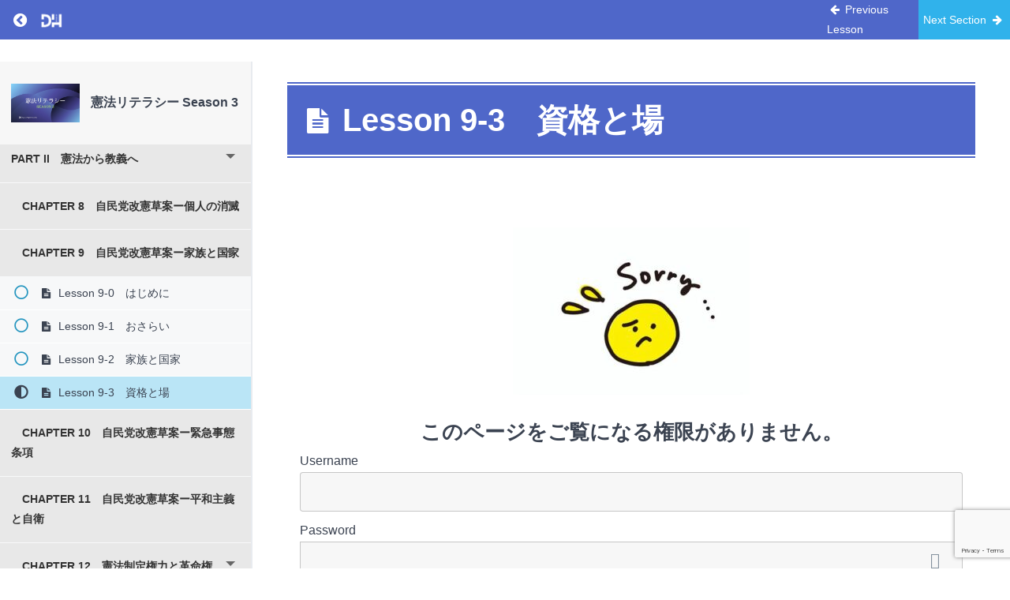

--- FILE ---
content_type: text/html; charset=UTF-8
request_url: https://digital-humanities.space/courses/constitutional-literacy-3/lessons/lesson-7-0%E3%80%80%E8%B3%87%E6%A0%BC%E3%81%A8/
body_size: 28752
content:
<!DOCTYPE html>
<html lang="en-US">

<head>
  <meta charset="UTF-8">
  <meta name="viewport" content="width=device-width, initial-scale=1">
  <link rel="profile" href="https://gmpg.org/xfn/11">

  <title>Lesson 9-3　資格と場 | Space of Digital Humanities</title>
<meta name='robots' content='max-image-preview:large' />
<link rel='dns-prefetch' href='//code.typesquare.com' />
<link rel='dns-prefetch' href='//js.stripe.com' />
<link rel='dns-prefetch' href='//fonts.googleapis.com' />
<link rel="alternate" type="application/rss+xml" title="Space of Digital Humanities &raquo; Feed" href="https://digital-humanities.space/feed/" />
<link rel="alternate" type="application/rss+xml" title="Space of Digital Humanities &raquo; Comments Feed" href="https://digital-humanities.space/comments/feed/" />

<!-- SEO SIMPLE PACK 3.6.2 -->
<link rel="canonical" href="https://digital-humanities.space/courses/constitutional-literacy-3/lessons/lesson-7-0%e3%80%80%e8%b3%87%e6%a0%bc%e3%81%a8/">
<meta property="og:locale" content="en_US">
<meta property="og:type" content="article">
<meta property="og:title" content="Lesson 9-3　資格と場 | Space of Digital Humanities">
<meta property="og:url" content="https://digital-humanities.space/courses/constitutional-literacy-3/lessons/lesson-7-0%e3%80%80%e8%b3%87%e6%a0%bc%e3%81%a8/">
<meta property="og:site_name" content="Space of Digital Humanities">
<meta name="twitter:card" content="summary">
<!-- / SEO SIMPLE PACK -->

<style id='wp-img-auto-sizes-contain-inline-css' type='text/css'>
img:is([sizes=auto i],[sizes^="auto," i]){contain-intrinsic-size:3000px 1500px}
/*# sourceURL=wp-img-auto-sizes-contain-inline-css */
</style>
<link rel='stylesheet' id='givewp-campaign-blocks-fonts-css' href='https://fonts.googleapis.com/css2?family=Inter%3Awght%40400%3B500%3B600%3B700&#038;display=swap&#038;ver=6.9' type='text/css' media='all' />
<link rel='stylesheet' id='mp-theme-css' href='https://digital-humanities.space/wp-content/plugins/memberpress/css/ui/theme.css?ver=1.12.11' type='text/css' media='all' />
<link rel='stylesheet' id='dashicons-css' href='https://digital-humanities.space/wp-includes/css/dashicons.min.css?ver=6.9' type='text/css' media='all' />
<link rel='stylesheet' id='mp-login-css-css' href='https://digital-humanities.space/wp-content/plugins/memberpress/css/ui/login.css?ver=1.12.11' type='text/css' media='all' />
<style id='wp-block-library-inline-css' type='text/css'>
:root{--wp-block-synced-color:#7a00df;--wp-block-synced-color--rgb:122,0,223;--wp-bound-block-color:var(--wp-block-synced-color);--wp-editor-canvas-background:#ddd;--wp-admin-theme-color:#007cba;--wp-admin-theme-color--rgb:0,124,186;--wp-admin-theme-color-darker-10:#006ba1;--wp-admin-theme-color-darker-10--rgb:0,107,160.5;--wp-admin-theme-color-darker-20:#005a87;--wp-admin-theme-color-darker-20--rgb:0,90,135;--wp-admin-border-width-focus:2px}@media (min-resolution:192dpi){:root{--wp-admin-border-width-focus:1.5px}}.wp-element-button{cursor:pointer}:root .has-very-light-gray-background-color{background-color:#eee}:root .has-very-dark-gray-background-color{background-color:#313131}:root .has-very-light-gray-color{color:#eee}:root .has-very-dark-gray-color{color:#313131}:root .has-vivid-green-cyan-to-vivid-cyan-blue-gradient-background{background:linear-gradient(135deg,#00d084,#0693e3)}:root .has-purple-crush-gradient-background{background:linear-gradient(135deg,#34e2e4,#4721fb 50%,#ab1dfe)}:root .has-hazy-dawn-gradient-background{background:linear-gradient(135deg,#faaca8,#dad0ec)}:root .has-subdued-olive-gradient-background{background:linear-gradient(135deg,#fafae1,#67a671)}:root .has-atomic-cream-gradient-background{background:linear-gradient(135deg,#fdd79a,#004a59)}:root .has-nightshade-gradient-background{background:linear-gradient(135deg,#330968,#31cdcf)}:root .has-midnight-gradient-background{background:linear-gradient(135deg,#020381,#2874fc)}:root{--wp--preset--font-size--normal:16px;--wp--preset--font-size--huge:42px}.has-regular-font-size{font-size:1em}.has-larger-font-size{font-size:2.625em}.has-normal-font-size{font-size:var(--wp--preset--font-size--normal)}.has-huge-font-size{font-size:var(--wp--preset--font-size--huge)}.has-text-align-center{text-align:center}.has-text-align-left{text-align:left}.has-text-align-right{text-align:right}.has-fit-text{white-space:nowrap!important}#end-resizable-editor-section{display:none}.aligncenter{clear:both}.items-justified-left{justify-content:flex-start}.items-justified-center{justify-content:center}.items-justified-right{justify-content:flex-end}.items-justified-space-between{justify-content:space-between}.screen-reader-text{border:0;clip-path:inset(50%);height:1px;margin:-1px;overflow:hidden;padding:0;position:absolute;width:1px;word-wrap:normal!important}.screen-reader-text:focus{background-color:#ddd;clip-path:none;color:#444;display:block;font-size:1em;height:auto;left:5px;line-height:normal;padding:15px 23px 14px;text-decoration:none;top:5px;width:auto;z-index:100000}html :where(.has-border-color){border-style:solid}html :where([style*=border-top-color]){border-top-style:solid}html :where([style*=border-right-color]){border-right-style:solid}html :where([style*=border-bottom-color]){border-bottom-style:solid}html :where([style*=border-left-color]){border-left-style:solid}html :where([style*=border-width]){border-style:solid}html :where([style*=border-top-width]){border-top-style:solid}html :where([style*=border-right-width]){border-right-style:solid}html :where([style*=border-bottom-width]){border-bottom-style:solid}html :where([style*=border-left-width]){border-left-style:solid}html :where(img[class*=wp-image-]){height:auto;max-width:100%}:where(figure){margin:0 0 1em}html :where(.is-position-sticky){--wp-admin--admin-bar--position-offset:var(--wp-admin--admin-bar--height,0px)}@media screen and (max-width:600px){html :where(.is-position-sticky){--wp-admin--admin-bar--position-offset:0px}}

/*# sourceURL=wp-block-library-inline-css */
</style><style id='global-styles-inline-css' type='text/css'>
:root{--wp--preset--aspect-ratio--square: 1;--wp--preset--aspect-ratio--4-3: 4/3;--wp--preset--aspect-ratio--3-4: 3/4;--wp--preset--aspect-ratio--3-2: 3/2;--wp--preset--aspect-ratio--2-3: 2/3;--wp--preset--aspect-ratio--16-9: 16/9;--wp--preset--aspect-ratio--9-16: 9/16;--wp--preset--color--black: #000;--wp--preset--color--cyan-bluish-gray: #abb8c3;--wp--preset--color--white: #fff;--wp--preset--color--pale-pink: #f78da7;--wp--preset--color--vivid-red: #cf2e2e;--wp--preset--color--luminous-vivid-orange: #ff6900;--wp--preset--color--luminous-vivid-amber: #fcb900;--wp--preset--color--light-green-cyan: #7bdcb5;--wp--preset--color--vivid-green-cyan: #00d084;--wp--preset--color--pale-cyan-blue: #8ed1fc;--wp--preset--color--vivid-cyan-blue: #0693e3;--wp--preset--color--vivid-purple: #9b51e0;--wp--preset--color--swl-main: var(--color_main);--wp--preset--color--swl-main-thin: var(--color_main_thin);--wp--preset--color--swl-gray: var(--color_gray);--wp--preset--color--swl-deep-01: var(--color_deep01);--wp--preset--color--swl-deep-02: var(--color_deep02);--wp--preset--color--swl-deep-03: var(--color_deep03);--wp--preset--color--swl-deep-04: var(--color_deep04);--wp--preset--color--swl-pale-01: var(--color_pale01);--wp--preset--color--swl-pale-02: var(--color_pale02);--wp--preset--color--swl-pale-03: var(--color_pale03);--wp--preset--color--swl-pale-04: var(--color_pale04);--wp--preset--gradient--vivid-cyan-blue-to-vivid-purple: linear-gradient(135deg,rgb(6,147,227) 0%,rgb(155,81,224) 100%);--wp--preset--gradient--light-green-cyan-to-vivid-green-cyan: linear-gradient(135deg,rgb(122,220,180) 0%,rgb(0,208,130) 100%);--wp--preset--gradient--luminous-vivid-amber-to-luminous-vivid-orange: linear-gradient(135deg,rgb(252,185,0) 0%,rgb(255,105,0) 100%);--wp--preset--gradient--luminous-vivid-orange-to-vivid-red: linear-gradient(135deg,rgb(255,105,0) 0%,rgb(207,46,46) 100%);--wp--preset--gradient--very-light-gray-to-cyan-bluish-gray: linear-gradient(135deg,rgb(238,238,238) 0%,rgb(169,184,195) 100%);--wp--preset--gradient--cool-to-warm-spectrum: linear-gradient(135deg,rgb(74,234,220) 0%,rgb(151,120,209) 20%,rgb(207,42,186) 40%,rgb(238,44,130) 60%,rgb(251,105,98) 80%,rgb(254,248,76) 100%);--wp--preset--gradient--blush-light-purple: linear-gradient(135deg,rgb(255,206,236) 0%,rgb(152,150,240) 100%);--wp--preset--gradient--blush-bordeaux: linear-gradient(135deg,rgb(254,205,165) 0%,rgb(254,45,45) 50%,rgb(107,0,62) 100%);--wp--preset--gradient--luminous-dusk: linear-gradient(135deg,rgb(255,203,112) 0%,rgb(199,81,192) 50%,rgb(65,88,208) 100%);--wp--preset--gradient--pale-ocean: linear-gradient(135deg,rgb(255,245,203) 0%,rgb(182,227,212) 50%,rgb(51,167,181) 100%);--wp--preset--gradient--electric-grass: linear-gradient(135deg,rgb(202,248,128) 0%,rgb(113,206,126) 100%);--wp--preset--gradient--midnight: linear-gradient(135deg,rgb(2,3,129) 0%,rgb(40,116,252) 100%);--wp--preset--font-size--small: 0.9em;--wp--preset--font-size--medium: 1.1em;--wp--preset--font-size--large: 1.25em;--wp--preset--font-size--x-large: 42px;--wp--preset--font-size--xs: 0.75em;--wp--preset--font-size--huge: 1.6em;--wp--preset--spacing--20: 0.44rem;--wp--preset--spacing--30: 0.67rem;--wp--preset--spacing--40: 1rem;--wp--preset--spacing--50: 1.5rem;--wp--preset--spacing--60: 2.25rem;--wp--preset--spacing--70: 3.38rem;--wp--preset--spacing--80: 5.06rem;--wp--preset--shadow--natural: 6px 6px 9px rgba(0, 0, 0, 0.2);--wp--preset--shadow--deep: 12px 12px 50px rgba(0, 0, 0, 0.4);--wp--preset--shadow--sharp: 6px 6px 0px rgba(0, 0, 0, 0.2);--wp--preset--shadow--outlined: 6px 6px 0px -3px rgb(255, 255, 255), 6px 6px rgb(0, 0, 0);--wp--preset--shadow--crisp: 6px 6px 0px rgb(0, 0, 0);}:where(.is-layout-flex){gap: 0.5em;}:where(.is-layout-grid){gap: 0.5em;}body .is-layout-flex{display: flex;}.is-layout-flex{flex-wrap: wrap;align-items: center;}.is-layout-flex > :is(*, div){margin: 0;}body .is-layout-grid{display: grid;}.is-layout-grid > :is(*, div){margin: 0;}:where(.wp-block-columns.is-layout-flex){gap: 2em;}:where(.wp-block-columns.is-layout-grid){gap: 2em;}:where(.wp-block-post-template.is-layout-flex){gap: 1.25em;}:where(.wp-block-post-template.is-layout-grid){gap: 1.25em;}.has-black-color{color: var(--wp--preset--color--black) !important;}.has-cyan-bluish-gray-color{color: var(--wp--preset--color--cyan-bluish-gray) !important;}.has-white-color{color: var(--wp--preset--color--white) !important;}.has-pale-pink-color{color: var(--wp--preset--color--pale-pink) !important;}.has-vivid-red-color{color: var(--wp--preset--color--vivid-red) !important;}.has-luminous-vivid-orange-color{color: var(--wp--preset--color--luminous-vivid-orange) !important;}.has-luminous-vivid-amber-color{color: var(--wp--preset--color--luminous-vivid-amber) !important;}.has-light-green-cyan-color{color: var(--wp--preset--color--light-green-cyan) !important;}.has-vivid-green-cyan-color{color: var(--wp--preset--color--vivid-green-cyan) !important;}.has-pale-cyan-blue-color{color: var(--wp--preset--color--pale-cyan-blue) !important;}.has-vivid-cyan-blue-color{color: var(--wp--preset--color--vivid-cyan-blue) !important;}.has-vivid-purple-color{color: var(--wp--preset--color--vivid-purple) !important;}.has-black-background-color{background-color: var(--wp--preset--color--black) !important;}.has-cyan-bluish-gray-background-color{background-color: var(--wp--preset--color--cyan-bluish-gray) !important;}.has-white-background-color{background-color: var(--wp--preset--color--white) !important;}.has-pale-pink-background-color{background-color: var(--wp--preset--color--pale-pink) !important;}.has-vivid-red-background-color{background-color: var(--wp--preset--color--vivid-red) !important;}.has-luminous-vivid-orange-background-color{background-color: var(--wp--preset--color--luminous-vivid-orange) !important;}.has-luminous-vivid-amber-background-color{background-color: var(--wp--preset--color--luminous-vivid-amber) !important;}.has-light-green-cyan-background-color{background-color: var(--wp--preset--color--light-green-cyan) !important;}.has-vivid-green-cyan-background-color{background-color: var(--wp--preset--color--vivid-green-cyan) !important;}.has-pale-cyan-blue-background-color{background-color: var(--wp--preset--color--pale-cyan-blue) !important;}.has-vivid-cyan-blue-background-color{background-color: var(--wp--preset--color--vivid-cyan-blue) !important;}.has-vivid-purple-background-color{background-color: var(--wp--preset--color--vivid-purple) !important;}.has-black-border-color{border-color: var(--wp--preset--color--black) !important;}.has-cyan-bluish-gray-border-color{border-color: var(--wp--preset--color--cyan-bluish-gray) !important;}.has-white-border-color{border-color: var(--wp--preset--color--white) !important;}.has-pale-pink-border-color{border-color: var(--wp--preset--color--pale-pink) !important;}.has-vivid-red-border-color{border-color: var(--wp--preset--color--vivid-red) !important;}.has-luminous-vivid-orange-border-color{border-color: var(--wp--preset--color--luminous-vivid-orange) !important;}.has-luminous-vivid-amber-border-color{border-color: var(--wp--preset--color--luminous-vivid-amber) !important;}.has-light-green-cyan-border-color{border-color: var(--wp--preset--color--light-green-cyan) !important;}.has-vivid-green-cyan-border-color{border-color: var(--wp--preset--color--vivid-green-cyan) !important;}.has-pale-cyan-blue-border-color{border-color: var(--wp--preset--color--pale-cyan-blue) !important;}.has-vivid-cyan-blue-border-color{border-color: var(--wp--preset--color--vivid-cyan-blue) !important;}.has-vivid-purple-border-color{border-color: var(--wp--preset--color--vivid-purple) !important;}.has-vivid-cyan-blue-to-vivid-purple-gradient-background{background: var(--wp--preset--gradient--vivid-cyan-blue-to-vivid-purple) !important;}.has-light-green-cyan-to-vivid-green-cyan-gradient-background{background: var(--wp--preset--gradient--light-green-cyan-to-vivid-green-cyan) !important;}.has-luminous-vivid-amber-to-luminous-vivid-orange-gradient-background{background: var(--wp--preset--gradient--luminous-vivid-amber-to-luminous-vivid-orange) !important;}.has-luminous-vivid-orange-to-vivid-red-gradient-background{background: var(--wp--preset--gradient--luminous-vivid-orange-to-vivid-red) !important;}.has-very-light-gray-to-cyan-bluish-gray-gradient-background{background: var(--wp--preset--gradient--very-light-gray-to-cyan-bluish-gray) !important;}.has-cool-to-warm-spectrum-gradient-background{background: var(--wp--preset--gradient--cool-to-warm-spectrum) !important;}.has-blush-light-purple-gradient-background{background: var(--wp--preset--gradient--blush-light-purple) !important;}.has-blush-bordeaux-gradient-background{background: var(--wp--preset--gradient--blush-bordeaux) !important;}.has-luminous-dusk-gradient-background{background: var(--wp--preset--gradient--luminous-dusk) !important;}.has-pale-ocean-gradient-background{background: var(--wp--preset--gradient--pale-ocean) !important;}.has-electric-grass-gradient-background{background: var(--wp--preset--gradient--electric-grass) !important;}.has-midnight-gradient-background{background: var(--wp--preset--gradient--midnight) !important;}.has-small-font-size{font-size: var(--wp--preset--font-size--small) !important;}.has-medium-font-size{font-size: var(--wp--preset--font-size--medium) !important;}.has-large-font-size{font-size: var(--wp--preset--font-size--large) !important;}.has-x-large-font-size{font-size: var(--wp--preset--font-size--x-large) !important;}
/*# sourceURL=global-styles-inline-css */
</style>

<link rel='stylesheet' id='swell-icons-css' href='https://digital-humanities.space/wp-content/themes/swell/build/css/swell-icons.css?ver=2.16.0' type='text/css' media='all' />
<link rel='stylesheet' id='main_style-css' href='https://digital-humanities.space/wp-content/themes/swell/build/css/main.css?ver=2.16.0' type='text/css' media='all' />
<link rel='stylesheet' id='swell_core/categories-css' href='https://digital-humanities.space/wp-content/themes/swell/build/css/modules/blocks/categories.css?ver=2.16.0' type='text/css' media='all' />
<link rel='stylesheet' id='swell_widget/dropdown-css' href='https://digital-humanities.space/wp-content/themes/swell/build/css/modules/blocks/widget-dropdown.css?ver=2.16.0' type='text/css' media='all' />
<link rel='stylesheet' id='swell_widget/profile-box-css' href='https://digital-humanities.space/wp-content/themes/swell/build/css/modules/blocks/profile-box.css?ver=2.16.0' type='text/css' media='all' />
<style id='swell_custom-inline-css' type='text/css'>
:root{--swl-fz--content:4vw;--swl-font_family:"游ゴシック体", "Yu Gothic", YuGothic, "Hiragino Kaku Gothic ProN", "Hiragino Sans", Meiryo, sans-serif;--swl-font_weight:500;--color_main:#4f67c9;--color_text:#474747;--color_link:#3b7cd6;--color_htag:#4f67c9;--color_bg:#fdfdfd;--color_gradient1:#d8ffff;--color_gradient2:#87e7ff;--color_main_thin:rgba(99, 129, 251, 0.05 );--color_main_dark:rgba(59, 77, 151, 1 );--color_list_check:#8224e3;--color_list_num:#4f67c9;--color_list_good:#4f67c9;--color_list_triangle:#f9943b;--color_list_bad:#cc3363;--color_faq_q:#cc3363;--color_faq_a:#4f67c9;--color_icon_good:#4f67c9;--color_icon_good_bg:#def9f9;--color_icon_bad:#af42d1;--color_icon_bad_bg:#f6efff;--color_icon_info:#f578b4;--color_icon_info_bg:#fff0fa;--color_icon_announce:#2725a8;--color_icon_announce_bg:#eaeff9;--color_icon_pen:#7a7a7a;--color_icon_pen_bg:#f7f7f7;--color_icon_book:#000000;--color_icon_book_bg:#ebeef4;--color_icon_point:#ffa639;--color_icon_check:#86d67c;--color_icon_batsu:#f36060;--color_icon_hatena:#5295cc;--color_icon_caution:#f7da38;--color_icon_memo:#84878a;--color_deep01:#cc3363;--color_deep02:#4f67c9;--color_deep03:#372e4d;--color_deep04:#ef7a04;--color_pale01:#fff2f0;--color_pale02:#f3f8fd;--color_pale03:#f1f9ee;--color_pale04:#fdf9ee;--color_mark_blue:#b7e3ff;--color_mark_green:#bdf9c3;--color_mark_yellow:#fcf69f;--color_mark_orange:#ffddbc;--border01:solid 1px var(--color_main);--border02:solid 4px var(--color_main);--border03:dashed 2px var(--color_border);--border04:solid 4px var(--color_gray);--card_posts_thumb_ratio:56.25%;--list_posts_thumb_ratio:61.805%;--big_posts_thumb_ratio:56.25%;--thumb_posts_thumb_ratio:61.805%;--blogcard_thumb_ratio:56.25%;--color_header_bg:#fdfdfd;--color_header_text:#333;--color_footer_bg:#fdfdfd;--color_footer_text:#333;--container_size:1200px;--article_size:900px;--logo_size_sp:48px;--logo_size_pc:40px;--logo_size_pcfix:32px;}.swl-cell-bg[data-icon="doubleCircle"]{--cell-icon-color:#ffc977}.swl-cell-bg[data-icon="circle"]{--cell-icon-color:#94e29c}.swl-cell-bg[data-icon="triangle"]{--cell-icon-color:#eeda2f}.swl-cell-bg[data-icon="close"]{--cell-icon-color:#ec9191}.swl-cell-bg[data-icon="hatena"]{--cell-icon-color:#93c9da}.swl-cell-bg[data-icon="check"]{--cell-icon-color:#94e29c}.swl-cell-bg[data-icon="line"]{--cell-icon-color:#9b9b9b}.cap_box[data-colset="col1"]{--capbox-color:#cc3363;--capbox-color--bg:#ffffff}.cap_box[data-colset="col2"]{--capbox-color:#4f67c9;--capbox-color--bg:#ffffff}.cap_box[data-colset="col3"]{--capbox-color:#02a4d6;--capbox-color--bg:#ffffff}.red_{--the-btn-color:#cc3363;--the-btn-color2:#edbfc7;--the-solid-shadow: rgba(153, 38, 74, 1 )}.blue_{--the-btn-color:#02a4d6;--the-btn-color2:#e4e7f1;--the-solid-shadow: rgba(2, 123, 161, 1 )}.green_{--the-btn-color:#4f67c9;--the-btn-color2:#939fc8;--the-solid-shadow: rgba(59, 77, 151, 1 )}.is-style-btn_normal{--the-btn-radius:4px}.is-style-btn_solid{--the-btn-radius:4px}.is-style-btn_shiny{--the-btn-radius:80px}.is-style-btn_line{--the-btn-radius:4px}.post_content blockquote{padding:1.5em 2em 1.5em 3em}.post_content blockquote::before{content:"";display:block;width:5px;height:calc(100% - 3em);top:1.5em;left:1.5em;border-left:solid 1px rgba(180,180,180,.75);border-right:solid 1px rgba(180,180,180,.75);}.mark_blue{background:var(--color_mark_blue)}.mark_green{background:var(--color_mark_green)}.mark_yellow{background:var(--color_mark_yellow)}.mark_orange{background:var(--color_mark_orange)}[class*="is-style-icon_"]{color:#333;border-width:0}[class*="is-style-big_icon_"]{border-width:2px;border-style:solid}[data-col="gray"] .c-balloon__text{background:#f7f7f7;border-color:#ccc}[data-col="gray"] .c-balloon__before{border-right-color:#f7f7f7}[data-col="green"] .c-balloon__text{background:#d1f8c2;border-color:#9ddd93}[data-col="green"] .c-balloon__before{border-right-color:#d1f8c2}[data-col="blue"] .c-balloon__text{background:#e2f6ff;border-color:#93d2f0}[data-col="blue"] .c-balloon__before{border-right-color:#e2f6ff}[data-col="red"] .c-balloon__text{background:#ffebeb;border-color:#f48789}[data-col="red"] .c-balloon__before{border-right-color:#ffebeb}[data-col="yellow"] .c-balloon__text{background:#f9f7d2;border-color:#fbe593}[data-col="yellow"] .c-balloon__before{border-right-color:#f9f7d2}.-type-list2 .p-postList__body::after,.-type-big .p-postList__body::after{content: "READ MORE »";}.c-postThumb__cat{background-color:#4f67c9;color:#fff;background-image: repeating-linear-gradient(-45deg,rgba(255,255,255,.1),rgba(255,255,255,.1) 6px,transparent 6px,transparent 12px)}.post_content h2:where(:not([class^="swell-block-"]):not(.faq_q):not(.p-postList__title)){border-left:solid 6px var(--color_htag);padding:.5em 0 .5em 16px}.post_content h2:where(:not([class^="swell-block-"]):not(.faq_q):not(.p-postList__title))::before{position:absolute;display:block;pointer-events:none}.post_content h3:where(:not([class^="swell-block-"]):not(.faq_q):not(.p-postList__title)){padding:0 .5em .5em}.post_content h3:where(:not([class^="swell-block-"]):not(.faq_q):not(.p-postList__title))::before{content:"";width:100%;height:2px;background: repeating-linear-gradient(90deg, var(--color_htag) 0%, var(--color_htag) 20%, rgba(119, 155, 255, 0.2 ) 90%, rgba(119, 155, 255, 0.2 ) 100%)}.post_content h4:where(:not([class^="swell-block-"]):not(.faq_q):not(.p-postList__title)){padding:0 0 0 16px;border-left:solid 2px var(--color_htag)}.post_content h2.is-style-section_ttl{padding-bottom:.75em}.post_content h2.is-style-section_ttl::after{position:absolute;top:auto;bottom:0;left:calc(50% - 1.25em);right:auto;display:block;width:2.5em;height:1px;border-radius:2px;pointer-events:none;background:currentColor;content:""}.post_content h2.is-style-section_ttl.has-text-align-left::after{left:0px;right:auto}.post_content h2.is-style-section_ttl.has-text-align-right::after{left:auto;right:0}.l-footer__widgetArea{background:#efefef}.l-header{box-shadow: 0 1px 4px rgba(0,0,0,.12)}.c-gnav a::after{background:var(--color_main);width:100%;height:2px;transform:scaleX(0)}.p-spHeadMenu .menu-item.-current{border-bottom-color:var(--color_main)}.c-gnav > li:hover > a::after,.c-gnav > .-current > a::after{transform: scaleX(1)}.c-gnav .sub-menu{color:#fff;background:var(--color_main)}.l-fixHeader::before{opacity:1}#pagetop{border-radius:50%}.c-widget__title.-spmenu{padding:.5em .75em;border-radius:var(--swl-radius--2, 0px);background:var(--color_main);color:#fff;}.c-widget__title.-footer{padding:.5em}.c-widget__title.-footer::before{content:"";bottom:0;left:0;width:40%;z-index:1;background:var(--color_main)}.c-widget__title.-footer::after{content:"";bottom:0;left:0;width:100%;background:var(--color_border)}.c-secTitle{padding:.5em}.c-secTitle::before{content:"";bottom:0;left:0;width:40%;z-index:1;background:var(--color_main)}.c-secTitle::after{content:"";bottom:0;left:0;width:100%;background:var(--color_border)}.p-spMenu{color:#333}.p-spMenu__inner::before{background:#fdfdfd;opacity:1}.p-spMenu__overlay{background:#000;opacity:0.6}[class*="page-numbers"]{border-radius:50%;margin:4px;color:var(--color_main);border: solid 1px var(--color_main)}a{text-decoration: none}.l-topTitleArea.c-filterLayer::before{background-color:#000;opacity:0.4;content:""}@media screen and (min-width: 960px){:root{}}@media screen and (max-width: 959px){:root{}.l-header__logo{margin-right:auto}.l-header__inner{-webkit-box-pack:end;-webkit-justify-content:flex-end;justify-content:flex-end}}@media screen and (min-width: 600px){:root{--swl-fz--content:16px;}}@media screen and (max-width: 599px){:root{}}@media (min-width: 1108px) {.alignwide{left:-100px;width:calc(100% + 200px);}}@media (max-width: 1108px) {.-sidebar-off .swell-block-fullWide__inner.l-container .alignwide{left:0px;width:100%;}}.l-fixHeader .l-fixHeader__gnav{order:0}[data-scrolled=true] .l-fixHeader[data-ready]{opacity:1;-webkit-transform:translateY(0)!important;transform:translateY(0)!important;visibility:visible}.-body-solid .l-fixHeader{box-shadow:0 2px 4px var(--swl-color_shadow)}.l-fixHeader__inner{align-items:stretch;color:var(--color_header_text);display:flex;padding-bottom:0;padding-top:0;position:relative;z-index:1}.l-fixHeader__logo{align-items:center;display:flex;line-height:1;margin-right:24px;order:0;padding:16px 0}.is-style-btn_normal a,.is-style-btn_shiny a{box-shadow:var(--swl-btn_shadow)}.c-shareBtns__btn,.is-style-balloon>.c-tabList .c-tabList__button,.p-snsCta,[class*=page-numbers]{box-shadow:var(--swl-box_shadow)}.p-articleThumb__img,.p-articleThumb__youtube{box-shadow:var(--swl-img_shadow)}.p-pickupBanners__item .c-bannerLink,.p-postList__thumb{box-shadow:0 2px 8px rgba(0,0,0,.1),0 4px 4px -4px rgba(0,0,0,.1)}.p-postList.-w-ranking li:before{background-image:repeating-linear-gradient(-45deg,hsla(0,0%,100%,.1),hsla(0,0%,100%,.1) 6px,transparent 0,transparent 12px);box-shadow:1px 1px 4px rgba(0,0,0,.2)}:root{--swl-radius--2:2px;--swl-radius--4:4px;--swl-radius--8:8px}.c-categoryList__link,.c-tagList__link,.tag-cloud-link{border-radius:16px;padding:6px 10px}.-related .p-postList__thumb,.is-style-bg_gray,.is-style-bg_main,.is-style-bg_main_thin,.is-style-bg_stripe,.is-style-border_dg,.is-style-border_dm,.is-style-border_sg,.is-style-border_sm,.is-style-dent_box,.is-style-note_box,.is-style-stitch,[class*=is-style-big_icon_],input[type=number],input[type=text],textarea{border-radius:4px}.-ps-style-img .p-postList__link,.-type-thumb .p-postList__link,.p-postList__thumb{border-radius:12px;overflow:hidden;z-index:0}.c-widget .-type-list.-w-ranking .p-postList__item:before{border-radius:16px;left:2px;top:2px}.c-widget .-type-card.-w-ranking .p-postList__item:before{border-radius:0 0 4px 4px}.c-postThumb__cat{border-radius:16px;margin:.5em;padding:0 8px}.cap_box_ttl{border-radius:2px 2px 0 0}.cap_box_content{border-radius:0 0 2px 2px}.cap_box.is-style-small_ttl .cap_box_content{border-radius:0 2px 2px 2px}.cap_box.is-style-inner .cap_box_content,.cap_box.is-style-onborder_ttl .cap_box_content,.cap_box.is-style-onborder_ttl2 .cap_box_content,.cap_box.is-style-onborder_ttl2 .cap_box_ttl,.cap_box.is-style-shadow{border-radius:2px}.is-style-more_btn a,.p-postList__body:after,.submit{border-radius:40px}@media (min-width:960px){#sidebar .-type-list .p-postList__thumb{border-radius:8px}}@media not all and (min-width:960px){.-ps-style-img .p-postList__link,.-type-thumb .p-postList__link,.p-postList__thumb{border-radius:8px}}@media (min-width:960px){.-series .l-header__inner{align-items:stretch;display:flex}.-series .l-header__logo{align-items:center;display:flex;flex-wrap:wrap;margin-right:24px;padding:16px 0}.-series .l-header__logo .c-catchphrase{font-size:13px;padding:4px 0}.-series .c-headLogo{margin-right:16px}.-series-right .l-header__inner{justify-content:space-between}.-series-right .c-gnavWrap{margin-left:auto}.-series-right .w-header{margin-left:12px}.-series-left .w-header{margin-left:auto}}@media (min-width:960px) and (min-width:600px){.-series .c-headLogo{max-width:400px}}.c-gnav .sub-menu a:before,.c-listMenu a:before{-webkit-font-smoothing:antialiased;-moz-osx-font-smoothing:grayscale;font-family:icomoon!important;font-style:normal;font-variant:normal;font-weight:400;line-height:1;text-transform:none}.c-submenuToggleBtn{display:none}.c-listMenu a{padding:.75em 1em .75em 1.5em;transition:padding .25s}.c-listMenu a:hover{padding-left:1.75em;padding-right:.75em}.c-gnav .sub-menu a:before,.c-listMenu a:before{color:inherit;content:"\e921";display:inline-block;left:2px;position:absolute;top:50%;-webkit-transform:translateY(-50%);transform:translateY(-50%);vertical-align:middle}.widget_categories>ul>.cat-item>a,.wp-block-categories-list>li>a{padding-left:1.75em}.c-listMenu .children,.c-listMenu .sub-menu{margin:0}.c-listMenu .children a,.c-listMenu .sub-menu a{font-size:.9em;padding-left:2.5em}.c-listMenu .children a:before,.c-listMenu .sub-menu a:before{left:1em}.c-listMenu .children a:hover,.c-listMenu .sub-menu a:hover{padding-left:2.75em}.c-listMenu .children ul a,.c-listMenu .sub-menu ul a{padding-left:3.25em}.c-listMenu .children ul a:before,.c-listMenu .sub-menu ul a:before{left:1.75em}.c-listMenu .children ul a:hover,.c-listMenu .sub-menu ul a:hover{padding-left:3.5em}.c-gnav li:hover>.sub-menu{opacity:1;visibility:visible}.c-gnav .sub-menu:before{background:inherit;content:"";height:100%;left:0;position:absolute;top:0;width:100%;z-index:0}.c-gnav .sub-menu .sub-menu{left:100%;top:0;z-index:-1}.c-gnav .sub-menu a{padding-left:2em}.c-gnav .sub-menu a:before{left:.5em}.c-gnav .sub-menu a:hover .ttl{left:4px}:root{--color_content_bg:var(--color_bg);}.c-widget__title.-side{border-left:solid 2px var(--color_main);padding:0em .75em}.c-shareBtns__item:not(:last-child){margin-right:4px}.c-shareBtns__btn{padding:8px 0}@media screen and (min-width: 960px){:root{}}@media screen and (max-width: 959px){:root{}}@media screen and (min-width: 600px){:root{}}@media screen and (max-width: 599px){:root{}}.swell-block-fullWide__inner.l-container{--swl-fw_inner_pad:var(--swl-pad_container,0px)}@media (min-width:960px){.-sidebar-on .l-content .alignfull,.-sidebar-on .l-content .alignwide{left:-16px;width:calc(100% + 32px)}.swell-block-fullWide__inner.l-article{--swl-fw_inner_pad:var(--swl-pad_post_content,0px)}.-sidebar-on .swell-block-fullWide__inner .alignwide{left:0;width:100%}.-sidebar-on .swell-block-fullWide__inner .alignfull{left:calc(0px - var(--swl-fw_inner_pad, 0))!important;margin-left:0!important;margin-right:0!important;width:calc(100% + var(--swl-fw_inner_pad, 0)*2)!important}}.p-relatedPosts .p-postList__item{margin-bottom:1.5em}.p-relatedPosts .p-postList__times,.p-relatedPosts .p-postList__times>:last-child{margin-right:0}@media (min-width:600px){.p-relatedPosts .p-postList__item{width:33.33333%}}@media screen and (min-width:600px) and (max-width:1239px){.p-relatedPosts .p-postList__item:nth-child(7),.p-relatedPosts .p-postList__item:nth-child(8){display:none}}@media screen and (min-width:1240px){.p-relatedPosts .p-postList__item{width:25%}}.l-topTitleArea{align-items:center;display:flex;margin:0;min-height:11em;overflow:hidden;padding:1.5em 0;position:relative;width:100%}.l-topTitleArea .u-thin{opacity:1}.l-topTitleArea .c-postTitle__date{border-color:#fff}.l-topTitleArea .c-categoryList,.l-topTitleArea .c-tagList{color:#fff}.l-topTitleArea .c-categoryList__link,.l-topTitleArea .c-tagList__link{background:none;color:#fff}.l-topTitleArea .c-categoryList__link{border:1px solid #fff}.l-topTitleArea .c-tagList__link{border-bottom:1px solid #fff;border-radius:0;padding:4px .25em}.l-topTitleArea__body{color:#fff;position:relative;text-shadow:1px 1px 0 rgba(0,0,0,.1);width:100%;z-index:3}@media (min-width:600px){.l-topTitleArea{min-height:240px;padding:1em 0}}.-index-off .p-toc,.swell-toc-placeholder:empty{display:none}.p-toc.-modal{height:100%;margin:0;overflow-y:auto;padding:0}#main_content .p-toc{border-radius:var(--swl-radius--2,0);margin:4em auto;max-width:800px}#sidebar .p-toc{margin-top:-.5em}.p-toc .__pn:before{content:none!important;counter-increment:none}.p-toc .__prev{margin:0 0 1em}.p-toc .__next{margin:1em 0 0}.p-toc.is-omitted:not([data-omit=ct]) [data-level="2"] .p-toc__childList{height:0;margin-bottom:-.5em;visibility:hidden}.p-toc.is-omitted:not([data-omit=nest]){position:relative}.p-toc.is-omitted:not([data-omit=nest]):before{background:linear-gradient(hsla(0,0%,100%,0),var(--color_bg));bottom:5em;content:"";height:4em;left:0;opacity:.75;pointer-events:none;position:absolute;width:100%;z-index:1}.p-toc.is-omitted:not([data-omit=nest]):after{background:var(--color_bg);bottom:0;content:"";height:5em;left:0;opacity:.75;position:absolute;width:100%;z-index:1}.p-toc.is-omitted:not([data-omit=nest]) .__next,.p-toc.is-omitted:not([data-omit=nest]) [data-omit="1"]{display:none}.p-toc .p-toc__expandBtn{background-color:#f7f7f7;border:rgba(0,0,0,.2);border-radius:5em;box-shadow:0 0 0 1px #bbb;color:#333;display:block;font-size:14px;line-height:1.5;margin:.75em auto 0;min-width:6em;padding:.5em 1em;position:relative;transition:box-shadow .25s;z-index:2}.p-toc[data-omit=nest] .p-toc__expandBtn{display:inline-block;font-size:13px;margin:0 0 0 1.25em;padding:.5em .75em}.p-toc:not([data-omit=nest]) .p-toc__expandBtn:after,.p-toc:not([data-omit=nest]) .p-toc__expandBtn:before{border-top-color:inherit;border-top-style:dotted;border-top-width:3px;content:"";display:block;height:1px;position:absolute;top:calc(50% - 1px);transition:border-color .25s;width:100%;width:22px}.p-toc:not([data-omit=nest]) .p-toc__expandBtn:before{right:calc(100% + 1em)}.p-toc:not([data-omit=nest]) .p-toc__expandBtn:after{left:calc(100% + 1em)}.p-toc.is-expanded .p-toc__expandBtn{border-color:transparent}.p-toc__ttl{display:block;font-size:1.2em;line-height:1;position:relative;text-align:center}.p-toc__ttl:before{content:"\e918";display:inline-block;font-family:icomoon;margin-right:.5em;padding-bottom:2px;vertical-align:middle}#index_modal .p-toc__ttl{margin-bottom:.5em}.p-toc__list li{line-height:1.6}.p-toc__list>li+li{margin-top:.5em}.p-toc__list .p-toc__childList{padding-left:.5em}.p-toc__list [data-level="3"]{font-size:.9em}.p-toc__list .mininote{display:none}.post_content .p-toc__list{padding-left:0}#sidebar .p-toc__list{margin-bottom:0}#sidebar .p-toc__list .p-toc__childList{padding-left:0}.p-toc__link{color:inherit;font-size:inherit;text-decoration:none}.p-toc__link:hover{opacity:.8}.p-toc.-double{background:var(--color_gray);background:linear-gradient(-45deg,transparent 25%,var(--color_gray) 25%,var(--color_gray) 50%,transparent 50%,transparent 75%,var(--color_gray) 75%,var(--color_gray));background-clip:padding-box;background-size:4px 4px;border-bottom:4px double var(--color_border);border-top:4px double var(--color_border);padding:1.5em 1em 1em}.p-toc.-double .p-toc__ttl{margin-bottom:.75em}@media (min-width:960px){#main_content .p-toc{width:92%}}@media (hover:hover){.p-toc .p-toc__expandBtn:hover{border-color:transparent;box-shadow:0 0 0 2px currentcolor}}@media (min-width:600px){.p-toc.-double{padding:2em}}.p-pnLinks{align-items:stretch;display:flex;justify-content:space-between;margin:2em 0}.p-pnLinks__item{font-size:3vw;position:relative;width:49%}.p-pnLinks__item:before{content:"";display:block;height:.5em;pointer-events:none;position:absolute;top:50%;width:.5em;z-index:1}.p-pnLinks__item.-prev:before{border-bottom:1px solid;border-left:1px solid;left:.35em;-webkit-transform:rotate(45deg) translateY(-50%);transform:rotate(45deg) translateY(-50%)}.p-pnLinks__item.-prev .p-pnLinks__thumb{margin-right:8px}.p-pnLinks__item.-next .p-pnLinks__link{justify-content:flex-end}.p-pnLinks__item.-next:before{border-bottom:1px solid;border-right:1px solid;right:.35em;-webkit-transform:rotate(-45deg) translateY(-50%);transform:rotate(-45deg) translateY(-50%)}.p-pnLinks__item.-next .p-pnLinks__thumb{margin-left:8px;order:2}.p-pnLinks__item.-next:first-child{margin-left:auto}.p-pnLinks__link{align-items:center;border-radius:var(--swl-radius--2,0);color:inherit;display:flex;height:100%;line-height:1.4;min-height:4em;padding:.6em 1em .5em;position:relative;text-decoration:none;transition:box-shadow .25s;width:100%}.p-pnLinks__thumb{border-radius:var(--swl-radius--4,0);height:32px;-o-object-fit:cover;object-fit:cover;width:48px}.p-pnLinks .-prev .p-pnLinks__link{border-left:1.25em solid var(--color_main)}.p-pnLinks .-prev:before{color:#fff}.p-pnLinks .-next .p-pnLinks__link{border-right:1.25em solid var(--color_main)}.p-pnLinks .-next:before{color:#fff}@media not all and (min-width:960px){.p-pnLinks.-thumb-on{display:block}.p-pnLinks.-thumb-on .p-pnLinks__item{width:100%}}@media (min-width:600px){.p-pnLinks__item{font-size:13px}.p-pnLinks__thumb{height:48px;width:72px}.p-pnLinks__title{transition:-webkit-transform .25s;transition:transform .25s;transition:transform .25s,-webkit-transform .25s}.-prev>.p-pnLinks__link:hover .p-pnLinks__title{-webkit-transform:translateX(4px);transform:translateX(4px)}.-next>.p-pnLinks__link:hover .p-pnLinks__title{-webkit-transform:translateX(-4px);transform:translateX(-4px)}.p-pnLinks .-prev .p-pnLinks__link:hover{box-shadow:1px 1px 2px var(--swl-color_shadow)}.p-pnLinks .-next .p-pnLinks__link:hover{box-shadow:-1px 1px 2px var(--swl-color_shadow)}}
/*# sourceURL=swell_custom-inline-css */
</style>
<link rel='stylesheet' id='swell-parts/footer-css' href='https://digital-humanities.space/wp-content/themes/swell/build/css/modules/parts/footer.css?ver=2.16.0' type='text/css' media='all' />
<link rel='stylesheet' id='swell-page/single-css' href='https://digital-humanities.space/wp-content/themes/swell/build/css/modules/page/single.css?ver=2.16.0' type='text/css' media='all' />
<style id='classic-theme-styles-inline-css' type='text/css'>
/*! This file is auto-generated */
.wp-block-button__link{color:#fff;background-color:#32373c;border-radius:9999px;box-shadow:none;text-decoration:none;padding:calc(.667em + 2px) calc(1.333em + 2px);font-size:1.125em}.wp-block-file__button{background:#32373c;color:#fff;text-decoration:none}
/*# sourceURL=/wp-includes/css/classic-themes.min.css */
</style>
<link rel='stylesheet' id='contact-form-7-css' href='https://digital-humanities.space/wp-content/plugins/contact-form-7/includes/css/styles.css?ver=6.1.4' type='text/css' media='all' />
<link rel='stylesheet' id='give-styles-css' href='https://digital-humanities.space/wp-content/plugins/give/build/assets/dist/css/give.css?ver=4.13.2' type='text/css' media='all' />
<link rel='stylesheet' id='give-donation-summary-style-frontend-css' href='https://digital-humanities.space/wp-content/plugins/give/build/assets/dist/css/give-donation-summary.css?ver=4.13.2' type='text/css' media='all' />
<link rel='stylesheet' id='givewp-design-system-foundation-css' href='https://digital-humanities.space/wp-content/plugins/give/build/assets/dist/css/design-system/foundation.css?ver=1.2.0' type='text/css' media='all' />
<link rel='stylesheet' id='mc4wp-form-basic-css' href='https://digital-humanities.space/wp-content/plugins/mailchimp-for-wp/assets/css/form-basic.css?ver=4.10.9' type='text/css' media='all' />
<link rel='stylesheet' id='child_style-css' href='https://digital-humanities.space/wp-content/themes/swell_child/style.css?ver=20230609122155' type='text/css' media='all' />
<link rel='stylesheet' id='mpcs-fontello-styles-css' href='https://digital-humanities.space/wp-content/plugins/memberpress-courses/public/fonts/fontello/css/mp-courses.css?ver=1.4.9' type='text/css' media='all' />
<link rel='stylesheet' id='mpcs-lesson-css-css' href='https://digital-humanities.space/wp-content/plugins/memberpress-courses/public/css/lesson.css?ver=1.4.9' type='text/css' media='all' />
<link rel='stylesheet' id='mpcs-classroom-css' href='https://digital-humanities.space/wp-content/plugins/memberpress-courses/public/css/classroom.css?ver=1.4.9' type='text/css' media='all' />
<script type="text/javascript" src="https://digital-humanities.space/wp-includes/js/jquery/jquery.min.js?ver=3.7.1" id="jquery-core-js"></script>
<script type="text/javascript" src="//code.typesquare.com/static/5b0e3c4aee6847bda5a036abac1e024a/ts307f.js?fadein=0&amp;ver=2.0.4" id="typesquare_std-js"></script>
<script type="text/javascript" src="https://digital-humanities.space/wp-includes/js/underscore.min.js?ver=1.13.7" id="underscore-js"></script>
<script type="text/javascript" src="https://digital-humanities.space/wp-includes/js/dist/hooks.min.js?ver=dd5603f07f9220ed27f1" id="wp-hooks-js"></script>
<script type="text/javascript" src="https://digital-humanities.space/wp-includes/js/dist/i18n.min.js?ver=c26c3dc7bed366793375" id="wp-i18n-js"></script>
<script type="text/javascript" id="wp-i18n-js-after">
/* <![CDATA[ */
wp.i18n.setLocaleData( { 'text direction\u0004ltr': [ 'ltr' ] } );
//# sourceURL=wp-i18n-js-after
/* ]]> */
</script>
<script type="text/javascript" src="https://digital-humanities.space/wp-content/plugins/memberpress/js/login.js?ver=1.12.11" id="mepr-login-js-js"></script>
<script type="text/javascript" id="give-stripe-js-js-extra">
/* <![CDATA[ */
var give_stripe_vars = {"zero_based_currency":"","zero_based_currencies_list":["JPY","KRW","CLP","ISK","BIF","DJF","GNF","KHR","KPW","LAK","LKR","MGA","MZN","VUV"],"sitename":"Space of Digital Humanities","checkoutBtnTitle":"Donate","publishable_key":"pk_live_51NK8I3IWLRpHdNOH1BayskhRJ3zI6Lt5wUlwe8jsFxSkl3arVJT0KBqx4S90wnNLBLgjEjBusyXX4xdzuge7zNXX009NBcHFER","checkout_image":"","checkout_address":"","checkout_processing_text":"Donation Processing...","give_version":"4.13.2","cc_fields_format":"multi","card_number_placeholder_text":"Card Number","card_cvc_placeholder_text":"CVC","donate_button_text":"Donate Now","element_font_styles":{"cssSrc":false},"element_base_styles":{"color":"#32325D","fontWeight":500,"fontSize":"16px","fontSmoothing":"antialiased","::placeholder":{"color":"#222222"},":-webkit-autofill":{"color":"#e39f48"}},"element_complete_styles":{},"element_empty_styles":{},"element_invalid_styles":{},"float_labels":"","base_country":"JP","preferred_locale":"en"};
//# sourceURL=give-stripe-js-js-extra
/* ]]> */
</script>
<script type="text/javascript" src="https://js.stripe.com/v3/?ver=4.13.2" id="give-stripe-js-js"></script>
<script type="text/javascript" src="https://digital-humanities.space/wp-content/plugins/give/build/assets/dist/js/give-stripe.js?ver=4.13.2" id="give-stripe-onpage-js-js"></script>
<script type="text/javascript" id="give-js-extra">
/* <![CDATA[ */
var give_global_vars = {"ajaxurl":"https://digital-humanities.space/wp-admin/admin-ajax.php","checkout_nonce":"83319d4732","currency":"USD","currency_sign":"$","currency_pos":"before","thousands_separator":",","decimal_separator":".","no_gateway":"Please select a payment method.","bad_minimum":"The minimum custom donation amount for this form is","bad_maximum":"The maximum custom donation amount for this form is","general_loading":"Loading...","purchase_loading":"Please Wait...","textForOverlayScreen":"\u003Ch3\u003EProcessing...\u003C/h3\u003E\u003Cp\u003EThis will only take a second!\u003C/p\u003E","number_decimals":"2","is_test_mode":"","give_version":"4.13.2","magnific_options":{"main_class":"give-modal","close_on_bg_click":false},"form_translation":{"payment-mode":"Please select payment mode.","give_first":"Please enter your first name.","give_last":"Please enter your last name.","give_email":"Please enter a valid email address.","give_user_login":"Invalid email address or username.","give_user_pass":"Enter a password.","give_user_pass_confirm":"Enter the password confirmation.","give_agree_to_terms":"You must agree to the terms and conditions."},"confirm_email_sent_message":"Please check your email and click on the link to access your complete donation history.","ajax_vars":{"ajaxurl":"https://digital-humanities.space/wp-admin/admin-ajax.php","ajaxNonce":"0e92249fd1","loading":"Loading","select_option":"Please select an option","default_gateway":"stripe","permalinks":"1","number_decimals":2},"cookie_hash":"29525afba72901147e89c7560b949da8","session_nonce_cookie_name":"wp-give_session_reset_nonce_29525afba72901147e89c7560b949da8","session_cookie_name":"wp-give_session_29525afba72901147e89c7560b949da8","delete_session_nonce_cookie":"0"};
var giveApiSettings = {"root":"https://digital-humanities.space/wp-json/give-api/v2/","rest_base":"give-api/v2"};
//# sourceURL=give-js-extra
/* ]]> */
</script>
<script type="text/javascript" src="https://digital-humanities.space/wp-content/plugins/give/build/assets/dist/js/give.js?ver=8540f4f50a2032d9c5b5" id="give-js"></script>
<script type="text/javascript" id="mpcs-lesson-js-extra">
/* <![CDATA[ */
var mpcs_locals = {"ajaxurl":"https://digital-humanities.space/wp-admin/admin-ajax.php","progress_nonce":"810009677f"};
//# sourceURL=mpcs-lesson-js-extra
/* ]]> */
</script>
<script type="text/javascript" src="https://digital-humanities.space/wp-content/plugins/memberpress-courses/public/js/lesson.js?ver=1.4.9" id="mpcs-lesson-js"></script>
<script type="text/javascript" src="https://digital-humanities.space/wp-content/plugins/memberpress-courses/public/js/classroom.js?ver=1.4.9" id="mpcs-classroom-js-js"></script>

<noscript><link href="https://digital-humanities.space/wp-content/themes/swell/build/css/noscript.css" rel="stylesheet"></noscript>
<link rel="https://api.w.org/" href="https://digital-humanities.space/wp-json/" /><link rel="alternate" title="JSON" type="application/json" href="https://digital-humanities.space/wp-json/wp/v2/mpcs-lesson/4209" /><link rel='shortlink' href='https://digital-humanities.space/?p=4209' />
    <style type="text/css">

      .mpcs-classroom .nav-back i,
      .mpcs-classroom .navbar-section a.btn,
      .mpcs-classroom .navbar-section button,
      .mpcs-classroom div#mpcs-lesson-navigation button,
      .mpcs-classroom div#mpcs-quiz-navigation a,
      .mpcs-classroom #mpcs-classroom-next-lesson-link,
      .mpcs-classroom #next_lesson_link {
        color: rgba(255, 255, 255) !important;
      }

      .mpcs-classroom .navbar-section .dropdown .menu a {
        color: #333;
      }

      .mpcs-classroom .mpcs-progress-ring {
        background-color: rgba(45, 187, 239) !important;
      }

      .mpcs-classroom .mpcs-course-filter .dropdown .btn span,
      .mpcs-classroom .mpcs-course-filter .dropdown .btn i,
      .mpcs-classroom .mpcs-course-filter .input-group .input-group-btn,
      .mpcs-classroom .mpcs-course-filter .input-group .mpcs-search,
      .mpcs-classroom .mpcs-course-filter .input-group input[type=text],
      .mpcs-classroom .mpcs-course-filter .dropdown a,
      .mpcs-classroom .pagination,
      .mpcs-classroom .pagination i,
      .mpcs-classroom .pagination a {
        color: rgba(44, 54, 55) !important;
        border-color: rgba(44, 54, 55) !important;
      }

      /* body.mpcs-classroom a{
        color: rgba();
      } */

      #mpcs-navbar,
      #mpcs-navbar button#mpcs-classroom-previous-lesson-link,
      #mpcs-navbar button#mpcs-classroom-previous-lesson-link:hover,
      .mpcs-classroom div#mpcs-lesson-navigation button#previous_lesson_link,
      .mpcs-classroom div#mpcs-lesson-navigation button#previous_lesson_link:hover,
      .mpcs-classroom a#mpcs-classroom-previous-lesson-link,
      .mpcs-classroom a#mpcs-classroom-previous-lesson-link:hover,
      .mpcs-classroom a#previous_lesson_link,
      .mpcs-classroom a#previous_lesson_link:hover,
      .mpcs-classroom #mpcs-navbar #mpcs-lesson-navigation > a#mpcs-classroom-previous-lesson-link,
      .mpcs-classroom #mpcs-navbar #mpcs-lesson-navigation > a#mpcs-classroom-previous-lesson-link:hover,
      .mpcs-classroom #mpcs-lesson-navigation a#previous_lesson_link,
      .mpcs-classroom #mpcs-lesson-navigation a#previous_lesson_link:hover,
      .mpcs-classroom div#mpcs-lesson-navigation a#previous_lesson_link,
      .mpcs-classroom div#mpcs-lesson-navigation a#previous_lesson_link:hover {
        background: rgba(79, 103, 201);
      }

      .course-progress .user-progress,
      .btn-green,
      #mpcs-navbar button:not(#mpcs-classroom-previous-lesson-link),
      .mpcs-classroom div#mpcs-lesson-navigation button:not(#previous_lesson_link),
      .mpcs-classroom #mpcs-quiz-navigation button:focus,
      .mpcs-classroom #mpcs-quiz-navigation button:hover,
      .mpcs-classroom #mpcs-quiz-navigation a,
      .mpcs-classroom div#mpcs-lesson-navigation a:not(#previous_lesson_link),
      .mpcs-classroom #mpcs-navbar #mpcs-lesson-navigation > a:not(#mpcs-classroom-previous-lesson-link) {
        background: rgba(45, 187, 239, 0.9);
      }

      .btn-green:hover,
      #mpcs-navbar button:not(#mpcs-classroom-previous-lesson-link):focus,
      #mpcs-navbar button:not(#mpcs-classroom-previous-lesson-link):hover,
      .mpcs-classroom div#mpcs-lesson-navigation button:not(#previous_lesson_link):focus,
      .mpcs-classroom div#mpcs-lesson-navigation button:not(#previous_lesson_link):hover,
      .mpcs-classroom #mpcs-quiz-navigation button,
      .mpcs-classroom div#mpcs-lesson-navigation a:not(#previous_lesson_link):hover,
      .mpcs-classroom #mpcs-navbar #mpcs-lesson-navigation > a:not(#mpcs-classroom-previous-lesson-link):hover {
        background: rgba(45, 187, 239);
      }

      .btn-green{border: rgba(45, 187, 239)}

      .course-progress .progress-text,
      .mpcs-lesson i.mpcs-circle-regular {
        color: rgba(36, 149, 191);
      }

      #mpcs-main #bookmark, .mpcs-lesson.current{background: rgba(45, 187, 239, 0.3)}

      .mpcs-instructor .tile-subtitle{
        color: rgba(45, 187, 239, 1);
      }

      .mpcs-classroom .mpcs-quiz-question-feedback {
        border-top-color: rgba(45, 187, 239, 1);
        border-bottom-color: rgba(45, 187, 239, 1);
      }

    </style>
          <script src="https://cdn.onesignal.com/sdks/web/v16/OneSignalSDK.page.js" defer></script>
  <script>
          window.OneSignalDeferred = window.OneSignalDeferred || [];
          OneSignalDeferred.push(async function(OneSignal) {
            await OneSignal.init({
              appId: "bf938ca6-c80c-4081-959d-0ad723fa2907",
              serviceWorkerOverrideForTypical: true,
              path: "https://digital-humanities.space/wp-content/plugins/onesignal-free-web-push-notifications/sdk_files/",
              serviceWorkerParam: { scope: "/wp-content/plugins/onesignal-free-web-push-notifications/sdk_files/push/onesignal/" },
              serviceWorkerPath: "OneSignalSDKWorker.js",
            });
          });

          // Unregister the legacy OneSignal service worker to prevent scope conflicts
          if (navigator.serviceWorker) {
            navigator.serviceWorker.getRegistrations().then((registrations) => {
              // Iterate through all registered service workers
              registrations.forEach((registration) => {
                // Check the script URL to identify the specific service worker
                if (registration.active && registration.active.scriptURL.includes('OneSignalSDKWorker.js.php')) {
                  // Unregister the service worker
                  registration.unregister().then((success) => {
                    if (success) {
                      console.log('OneSignalSW: Successfully unregistered:', registration.active.scriptURL);
                    } else {
                      console.log('OneSignalSW: Failed to unregister:', registration.active.scriptURL);
                    }
                  });
                }
              });
            }).catch((error) => {
              console.error('Error fetching service worker registrations:', error);
            });
        }
        </script>
<style type='text/css'>
    h1,h2,h3,h1:lang(ja),h2:lang(ja),h3:lang(ja),.entry-title:lang(ja){ font-family: "ゴシックMB101 M";}h4,h5,h6,h4:lang(ja),h5:lang(ja),h6:lang(ja),div.entry-meta span:lang(ja),footer.entry-footer span:lang(ja){ font-family: "ヒラギノ角ゴ W2 JIS2004";}.hentry,.entry-content p,.post-inner.entry-content p,#comments div:lang(ja){ font-family: "TBUDゴシック R";}strong,b,#comments .comment-author .fn:lang(ja){ font-family: "TBUDゴシック E";}</style>
<meta name="generator" content="Give v4.13.2" />
<link rel="icon" href="https://digital-humanities.space/wp-content/uploads/2023/06/cropped-Site-Icon-Black-on-White-32x32.png" sizes="32x32" />
<link rel="icon" href="https://digital-humanities.space/wp-content/uploads/2023/06/cropped-Site-Icon-Black-on-White-192x192.png" sizes="192x192" />
<link rel="apple-touch-icon" href="https://digital-humanities.space/wp-content/uploads/2023/06/cropped-Site-Icon-Black-on-White-180x180.png" />
<meta name="msapplication-TileImage" content="https://digital-humanities.space/wp-content/uploads/2023/06/cropped-Site-Icon-Black-on-White-270x270.png" />
		<style type="text/css" id="wp-custom-css">
			/* .card-image {
    position: relative;
}

.locked-course-overlay {
    position: absolute;  
}

.locked-course-overlay i {
    color: white;
}  moved to Snipets 2024/4/11 nsugimoto */

#mpcs-main {
  height: auto;
}		</style>
		
<link rel="stylesheet" href="https://digital-humanities.space/wp-content/themes/swell/build/css/print.css" media="print" >
  </head>

<body class="wp-singular mpcs-lesson-template-default single single-mpcs-lesson postid-4209 wp-theme-swell wp-child-theme-swell_child mpcs-classroom  mpcs-sidebar-with-accordion post_content -body-solid -index-off -sidebar-on -frame-off id_4209">

<header id="mpcs-navbar" class="navbar">
  
  <!-- Logo & Back Button -->
  <section class="navbar-section">
    <a href="https://digital-humanities.space/courses/constitutional-literacy-3/" class="btn nav-back" title="Return to course: 憲法リテラシー Season 3">
      <span class="screen-reader-text">Return to course: 憲法リテラシー Season 3</span>
      <i class="mpcs-angle-circled-left"></i>
    </a>
    <a href="https://digital-humanities.space" class="navbar-brand site-branding">
      <img alt="Space of Digital Humanities logo" class="img-responsive" src="https://digital-humanities.space/wp-content/uploads/2023/10/DH.png" />    </a>
  </section>

  <!-- Show Prev/Next Lesson buttons -->
  
<section class="navbar-section" id="mpcs-lesson-navigation">
      <a id="mpcs-classroom-previous-lesson-link" href="https://digital-humanities.space/courses/constitutional-literacy-3/lessons/lesson-7-0%e3%80%80%e5%ae%b6%e6%97%8f%e3%81%a8/" data-href="https://digital-humanities.space/courses/constitutional-literacy-3/lessons/lesson-7-0%e3%80%80%e5%ae%b6%e6%97%8f%e3%81%a8/" class="">
        <span class="hide-md"><i class="mpcs-left-big"></i> Previous Lesson</span><span class="show-md"><i class="mpcs-left-big"></i> Previous</span>    </a>
  
      <a id="mpcs-classroom-next-lesson-link" href="https://digital-humanities.space/courses/constitutional-literacy-3/lessons/lesson-9-0/" data-href="https://digital-humanities.space/courses/constitutional-literacy-3/lessons/lesson-9-0/" data-value="4209" data-section="18" class="https://digital-humanities.space/wp-content/themes/swell/build/css/noscript.css">
      <span class="show-md">Next <i class="mpcs-right-big"></i></span><span class="hide-md">Next Section <i class="mpcs-right-big"></i></span>    </a>
    <button class="btn sidebar-open show-sm" aria-label="Toggle sidebar">
    <i class="mpcs-th-list"></i>
  </button>
</section>

    	<style>
.single-mpcs-lesson #mpcs-main h1 {
  padding: 0 0 0 16px;
  border-left: solid 2px var(--color_htag);
}
		   
.single-mpcs-lesson #mpcs-main h2 {
  margin-top: 0 !important;
  margin-bottom: 1em !important;
  margin-left: var(--swl-h2-margin--x,0);
  margin-right: var(--swl-h2-margin--x,0);
  position: relative;
  padding: 16px 22px;
  color: #fff !important;
  background: var(--color_htag);
}
		   
.single-mpcs-lesson #mpcs-main h2:before {
	position: absolute;
	content: "";
	display: block;
	top: -4px;
	left: 0;
	width: 100%;
	height: calc(100% + 4px);
	border-top: solid 2px var(--color_htag);
	border-bottom: solid 2px var(--color_htag);
	color: #fff;
	box-sizing: content-box;
}

.single-mpcs-lesson #mpcs-main h3 {
  margin: 3em 0 2em;
  position: relative;
  padding: 0 .5em .5em;
}
		   
.single-mpcs-lesson #mpcs-main h3:before {
	position: absolute;
	content: "";
	left: 0;
	bottom: 0;
	width: 100%;
	height: 2px;
	background: repeating-linear-gradient(90deg, var(--color_htag) 0%, var(--color_htag) 29.3%, rgba(150,150,150,.2) 29.3%, rgba(150,150,150,.2) 100%);
}
	
	.single-mpcs-lesson #mpcs-main h4 {
  padding: 0 0 0 16px;
  border-left: solid 2px var(--color_htag);
}

.single-mpcs-lesson #mpcs-main ul {
  padding-left: var(--swl-list-padding--left);
}

.single-mpcs-lesson #mpcs-main li {
  line-height: 1.5;
  margin: .25em 0;
  position: relative;
}

.single-mpcs-lesson #mpcs-main .wp-embed-aspect-16-9 .wp-block-embed__wrapper:before {
  padding-top: 0;
}
		
.single-mpcs-lesson,
.single-mpcs-lesson p,
.single-mpcs-lesson *,
.single-mpcs-course,
.single-mpcs-course p,
.single-mpcs-course * {
	font-family: "游ゴシック体", "Yu Gothic", YuGothic, "Hiragino Kaku Gothic ProN", "Hiragino Sans", Meiryo, sans-serif !important;			
}
		
.single-mpcs-lesson #mpcs-main h1,
.single-mpcs-lesson #mpcs-main h2,
.single-mpcs-lesson #mpcs-main h3,
.single-mpcs-lesson #mpcs-main h4,
.single-mpcs-lesson #mpcs-main h5,
.single-mpcs-course #mpcs-main h1,
.single-mpcs-course #mpcs-main h2,
.single-mpcs-course #mpcs-main h3,
.single-mpcs-course #mpcs-main h4,
.single-mpcs-course #mpcs-main h5 {
	font-family: "游ゴシック体", "Yu Gothic", YuGothic, "Hiragino Kaku Gothic ProN", "Hiragino Sans", Meiryo, sans-serif !important;	
} 
		
/* .hentry, .entry-content, .post-inner.entry-content, #comments div:lang(ja) {
	font-family: var(--swl-font_family) !important;
} */

.p-toc.-border {
	display: none;		
}
		
.wp-block-columns {
	margin-bottom: 1rem;
}

/* MemberPress Courses, h5 font color fix - 2024/1/27 nsugimoto - 2024/3/27 デザインスタイル変更のためコメントアウト
.card-title .h5 a {
color: white;
}
*/

/*
.swell-block-button a {
color: white;
}
*/	
		
.swell-block-button:not(.is-style-btn_line) a {
  color: white;
}
	
.is-style-btn_line a {
	color: var(--color_htag);
}
	
/* MemberPress Course Gallary, lock icon overlay  2024/3/27 nsugimoto */
.card-image {
    position: relative;
}

.locked-course-overlay {
    position: absolute;  
}

.locked-course-overlay i {
    color: white;
}

/* MemberPress Course Gallery, short introduction text in any language 2024/3/27 nsugimoto */
.mpcs-cards .card-body p {
  max-height: 150px;
  overflow: hidden;
}

/* MemberPress Course Gallery, image fit to area 2024/3/27 nsugimoto 
.card-image {
width: 100%;
}
*/
		
	</style>
</header>
    <div class="entry entry-content">
      <div class="columns col-gapless" style="flex-grow: 1;">
        <aside id="mpcs-sidebar" class="column col-3 col-md-4 col-sm-12 hide-sm pl-0">
          <div id="mpcs-sidebar-navbar" class="show-sm">
            <a class="btn sidebar-close">
              <i class="mpcs-cancel"></i>
            </a>
          </div>

          <div class="mpcs-sidebar-wrapper">

  
  <div id="mpcs-sidebar-header">
    <!-- Featured Image -->
          <figure class="figure">
        <a href="https://digital-humanities.space/courses/constitutional-literacy-3/lessons/lesson-7-0%e3%80%80%e8%b3%87%e6%a0%bc%e3%81%a8/" title="Lesson 9-3　資格と場">
          <img src="https://digital-humanities.space/wp-content/uploads/2023/11/b22fb5ed1571ab2da6df57492d9a12d8.jpg" alt="Lesson 9-3　資格と場">
        </a>
      </figure>
    
    <!-- Progress -->
    <div class="course-progress">
      <h2>
  <a href="https://digital-humanities.space/courses/constitutional-literacy-3/" class="text-black">  憲法リテラシー Season 3  </a></h2>
    </div>

  </div>
  <nav class="mpcs-sidebar-content">

    <!-- Menu -->
    
  <div id="section1" class="mpcs-section">
    <button id="mpcs-section-header-23" class="mpcs-section-header" aria-expanded="false" aria-controls="mpcs-lessons-23">
      <div class="mpcs-section-title">
        <span class="mpcs-section-title-text">CHAPTER 0　ダイジェスト</span>
      </div>
          </button> <!-- mpcs-section-header -->
    <ul id="mpcs-lessons-23" class="mpcs-lessons" aria-labelledby="mpcs-section-header-23">
                            <li id="mpcs-lesson-5865" class="mpcs-lesson ">

                              <a href="https://digital-humanities.space/courses/constitutional-literacy-3/lessons/lesson-1-reality-of-amendment-2/" class="mpcs-lesson-row-link">
                                <div class="mpcs-lesson-progress">
                                          <span class="mpcs-lesson-not-complete"><i class="mpcs-circle-regular"></i></span>
                                      </div>
                <div class="mpcs-lesson-link">
                  <i class="mpcs-lesson-icon"></i>
                      LESSON 1　改憲の現実性                                      </div>
                <div class="mpcs-lesson-button">

                      
                </div>
                                  </a>
                              </li>
            
                  
<div id="mpcs-lesson-5878" class="mpcs-lesson ">

            <a href="https://digital-humanities.space/courses/constitutional-literacy-3/quizzes/lesson-1-quiz-2/" class="mpcs-lesson-row-link">
                <div class="mpcs-lesson-progress">
                                    <span class="mpcs-lesson-not-complete"><i class="mpcs-circle-regular"></i></span>
                            </div>
            <div class="mpcs-lesson-link">
                <i class="mpcs-quiz-icon"></i>
                LESSON 1 のクイズ                            </div>
            <div class="mpcs-lesson-button">

                
            </div>
                    </a>
            </div>

                            <li id="mpcs-lesson-5864" class="mpcs-lesson ">

                              <a href="https://digital-humanities.space/courses/constitutional-literacy-3/lessons/lesson-2-ldp-strategy-for-amendment-2/" class="mpcs-lesson-row-link">
                                <div class="mpcs-lesson-progress">
                                          <span class="mpcs-lesson-not-complete"><i class="mpcs-circle-regular"></i></span>
                                      </div>
                <div class="mpcs-lesson-link">
                  <i class="mpcs-lesson-icon"></i>
                      LESSON 2　自民党の改憲戦略                                      </div>
                <div class="mpcs-lesson-button">

                      
                </div>
                                  </a>
                              </li>
            
                  
<div id="mpcs-lesson-5879" class="mpcs-lesson ">

            <a href="https://digital-humanities.space/courses/constitutional-literacy-3/quizzes/lesson-2-quiz-2/" class="mpcs-lesson-row-link">
                <div class="mpcs-lesson-progress">
                                    <span class="mpcs-lesson-not-complete"><i class="mpcs-circle-regular"></i></span>
                            </div>
            <div class="mpcs-lesson-link">
                <i class="mpcs-quiz-icon"></i>
                LESSON 2 のクイズ                            </div>
            <div class="mpcs-lesson-button">

                
            </div>
                    </a>
            </div>

                            <li id="mpcs-lesson-5867" class="mpcs-lesson ">

                              <a href="https://digital-humanities.space/courses/constitutional-literacy-3/lessons/lesson-3-what-is-constitution-2/" class="mpcs-lesson-row-link">
                                <div class="mpcs-lesson-progress">
                                          <span class="mpcs-lesson-not-complete"><i class="mpcs-circle-regular"></i></span>
                                      </div>
                <div class="mpcs-lesson-link">
                  <i class="mpcs-lesson-icon"></i>
                      LESSON 3　憲法とは何か                                      </div>
                <div class="mpcs-lesson-button">

                      
                </div>
                                  </a>
                              </li>
            
                  
<div id="mpcs-lesson-5880" class="mpcs-lesson ">

            <a href="https://digital-humanities.space/courses/constitutional-literacy-3/quizzes/lesson-3-quiz-2/" class="mpcs-lesson-row-link">
                <div class="mpcs-lesson-progress">
                                    <span class="mpcs-lesson-not-complete"><i class="mpcs-circle-regular"></i></span>
                            </div>
            <div class="mpcs-lesson-link">
                <i class="mpcs-quiz-icon"></i>
                LESSON 3 のクイズ                            </div>
            <div class="mpcs-lesson-button">

                
            </div>
                    </a>
            </div>

                            <li id="mpcs-lesson-5868" class="mpcs-lesson ">

                              <a href="https://digital-humanities.space/courses/constitutional-literacy-3/lessons/lesson-4-extinction-of-individuals-and-introduction-of-family-2/" class="mpcs-lesson-row-link">
                                <div class="mpcs-lesson-progress">
                                          <span class="mpcs-lesson-not-complete"><i class="mpcs-circle-regular"></i></span>
                                      </div>
                <div class="mpcs-lesson-link">
                  <i class="mpcs-lesson-icon"></i>
                      LESSON 4　個人の消滅と家族の導入                                      </div>
                <div class="mpcs-lesson-button">

                      
                </div>
                                  </a>
                              </li>
            
                  
<div id="mpcs-lesson-5881" class="mpcs-lesson ">

            <a href="https://digital-humanities.space/courses/constitutional-literacy-3/quizzes/lesson-4-quiz-2/" class="mpcs-lesson-row-link">
                <div class="mpcs-lesson-progress">
                                    <span class="mpcs-lesson-not-complete"><i class="mpcs-circle-regular"></i></span>
                            </div>
            <div class="mpcs-lesson-link">
                <i class="mpcs-quiz-icon"></i>
                LESSON 4 のクイズ                            </div>
            <div class="mpcs-lesson-button">

                
            </div>
                    </a>
            </div>

                            <li id="mpcs-lesson-5869" class="mpcs-lesson ">

                              <a href="https://digital-humanities.space/courses/constitutional-literacy-3/lessons/lesson-5-right-of-collective-self-defense-2/" class="mpcs-lesson-row-link">
                                <div class="mpcs-lesson-progress">
                                          <span class="mpcs-lesson-not-complete"><i class="mpcs-circle-regular"></i></span>
                                      </div>
                <div class="mpcs-lesson-link">
                  <i class="mpcs-lesson-icon"></i>
                      LESSON 5　集団的自衛権                                      </div>
                <div class="mpcs-lesson-button">

                      
                </div>
                                  </a>
                              </li>
            
                  
<div id="mpcs-lesson-5882" class="mpcs-lesson ">

            <a href="https://digital-humanities.space/courses/constitutional-literacy-3/quizzes/lesson-5-quiz-2/" class="mpcs-lesson-row-link">
                <div class="mpcs-lesson-progress">
                                    <span class="mpcs-lesson-not-complete"><i class="mpcs-circle-regular"></i></span>
                            </div>
            <div class="mpcs-lesson-link">
                <i class="mpcs-quiz-icon"></i>
                LESSON 5 のクイズ                            </div>
            <div class="mpcs-lesson-button">

                
            </div>
                    </a>
            </div>

                            <li id="mpcs-lesson-5870" class="mpcs-lesson ">

                              <a href="https://digital-humanities.space/courses/constitutional-literacy-3/lessons/lesson-6-emergency-powers-2/" class="mpcs-lesson-row-link">
                                <div class="mpcs-lesson-progress">
                                          <span class="mpcs-lesson-not-complete"><i class="mpcs-circle-regular"></i></span>
                                      </div>
                <div class="mpcs-lesson-link">
                  <i class="mpcs-lesson-icon"></i>
                      LESSON 6　緊急事態条項                                      </div>
                <div class="mpcs-lesson-button">

                      
                </div>
                                  </a>
                              </li>
            
                  
<div id="mpcs-lesson-5883" class="mpcs-lesson ">

            <a href="https://digital-humanities.space/courses/constitutional-literacy-3/quizzes/lesson-6-quiz-2/" class="mpcs-lesson-row-link">
                <div class="mpcs-lesson-progress">
                                    <span class="mpcs-lesson-not-complete"><i class="mpcs-circle-regular"></i></span>
                            </div>
            <div class="mpcs-lesson-link">
                <i class="mpcs-quiz-icon"></i>
                LESSON 6 のクイズ                            </div>
            <div class="mpcs-lesson-button">

                
            </div>
                    </a>
            </div>

          </ul> <!-- mpcs-lessons -->
  </div> <!-- mpcs-section -->
  <div id="section2" class="mpcs-section">
    <button id="mpcs-section-header-54" class="mpcs-section-header" aria-expanded="false" aria-controls="mpcs-lessons-54">
      <div class="mpcs-section-title">
        <span class="mpcs-section-title-text">PART I　人類の物語</span>
      </div>
          </button> <!-- mpcs-section-header -->
    <ul id="mpcs-lessons-54" class="mpcs-lessons" aria-labelledby="mpcs-section-header-54">
          </ul> <!-- mpcs-lessons -->
  </div> <!-- mpcs-section -->
  <div id="section3" class="mpcs-section">
    <button id="mpcs-section-header-1" class="mpcs-section-header" aria-expanded="false" aria-controls="mpcs-lessons-1">
      <div class="mpcs-section-title">
        <span class="mpcs-section-title-text">　CHAPTER 1　憲法の歴史</span>
      </div>
          </button> <!-- mpcs-section-header -->
    <ul id="mpcs-lessons-1" class="mpcs-lessons" aria-labelledby="mpcs-section-header-1">
                            <li id="mpcs-lesson-3231" class="mpcs-lesson ">

                              <a href="https://digital-humanities.space/courses/constitutional-literacy-3/lessons/lesson-1-1-introduction/" class="mpcs-lesson-row-link">
                                <div class="mpcs-lesson-progress">
                                          <span class="mpcs-lesson-not-complete"><i class="mpcs-circle-regular"></i></span>
                                      </div>
                <div class="mpcs-lesson-link">
                  <i class="mpcs-lesson-icon"></i>
                      LESSON 1-1　はじめに                                      </div>
                <div class="mpcs-lesson-button">

                      
                </div>
                                  </a>
                              </li>
            
                            <li id="mpcs-lesson-3847" class="mpcs-lesson ">

                              <a href="https://digital-humanities.space/courses/constitutional-literacy-3/lessons/lesson-1-2-periodization/" class="mpcs-lesson-row-link">
                                <div class="mpcs-lesson-progress">
                                          <span class="mpcs-lesson-not-complete"><i class="mpcs-circle-regular"></i></span>
                                      </div>
                <div class="mpcs-lesson-link">
                  <i class="mpcs-lesson-icon"></i>
                      LESSON 1-2　時代区分                                      </div>
                <div class="mpcs-lesson-button">

                      
                </div>
                                  </a>
                              </li>
            
                            <li id="mpcs-lesson-3844" class="mpcs-lesson ">

                              <a href="https://digital-humanities.space/courses/constitutional-literacy-3/lessons/lesson-1-3-antiquity/" class="mpcs-lesson-row-link">
                                <div class="mpcs-lesson-progress">
                                          <span class="mpcs-lesson-not-complete"><i class="mpcs-circle-regular"></i></span>
                                      </div>
                <div class="mpcs-lesson-link">
                  <i class="mpcs-lesson-icon"></i>
                      LESSON 1-3　古代                                      </div>
                <div class="mpcs-lesson-button">

                      
                </div>
                                  </a>
                              </li>
            
                  
<div id="mpcs-lesson-6312" class="mpcs-lesson ">

            <a href="https://digital-humanities.space/courses/constitutional-literacy-3/quizzes/lesson-1-3%e3%80%80%e3%82%af%e3%82%a4%e3%82%ba/" class="mpcs-lesson-row-link">
                <div class="mpcs-lesson-progress">
                                    <span class="mpcs-lesson-not-complete"><i class="mpcs-circle-regular"></i></span>
                            </div>
            <div class="mpcs-lesson-link">
                <i class="mpcs-quiz-icon"></i>
                LESSON 1-3　クイズ                            </div>
            <div class="mpcs-lesson-button">

                
            </div>
                    </a>
            </div>

                            <li id="mpcs-lesson-3845" class="mpcs-lesson ">

                              <a href="https://digital-humanities.space/courses/constitutional-literacy-3/lessons/lesson-1-4-medieval-period/" class="mpcs-lesson-row-link">
                                <div class="mpcs-lesson-progress">
                                          <span class="mpcs-lesson-not-complete"><i class="mpcs-circle-regular"></i></span>
                                      </div>
                <div class="mpcs-lesson-link">
                  <i class="mpcs-lesson-icon"></i>
                      LESSON 1-4　中世                                      </div>
                <div class="mpcs-lesson-button">

                      
                </div>
                                  </a>
                              </li>
            
                  
<div id="mpcs-lesson-6313" class="mpcs-lesson ">

            <a href="https://digital-humanities.space/courses/constitutional-literacy-3/quizzes/lesson-1-4%e3%80%80%e3%82%af%e3%82%a4%e3%82%ba/" class="mpcs-lesson-row-link">
                <div class="mpcs-lesson-progress">
                                    <span class="mpcs-lesson-not-complete"><i class="mpcs-circle-regular"></i></span>
                            </div>
            <div class="mpcs-lesson-link">
                <i class="mpcs-quiz-icon"></i>
                LESSON 1-4　クイズ                            </div>
            <div class="mpcs-lesson-button">

                
            </div>
                    </a>
            </div>

                            <li id="mpcs-lesson-3846" class="mpcs-lesson ">

                              <a href="https://digital-humanities.space/courses/constitutional-literacy-3/lessons/lesson-1-3-modern-times/" class="mpcs-lesson-row-link">
                                <div class="mpcs-lesson-progress">
                                          <span class="mpcs-lesson-not-complete"><i class="mpcs-circle-regular"></i></span>
                                      </div>
                <div class="mpcs-lesson-link">
                  <i class="mpcs-lesson-icon"></i>
                      LESSON 1-5　近代                                      </div>
                <div class="mpcs-lesson-button">

                      
                </div>
                                  </a>
                              </li>
            
                  
<div id="mpcs-lesson-6314" class="mpcs-lesson ">

            <a href="https://digital-humanities.space/courses/constitutional-literacy-3/quizzes/lesson-1-5%e3%80%80%e3%82%af%e3%82%a4%e3%82%ba/" class="mpcs-lesson-row-link">
                <div class="mpcs-lesson-progress">
                                    <span class="mpcs-lesson-not-complete"><i class="mpcs-circle-regular"></i></span>
                            </div>
            <div class="mpcs-lesson-link">
                <i class="mpcs-quiz-icon"></i>
                LESSON 1-5　クイズ                            </div>
            <div class="mpcs-lesson-button">

                
            </div>
                    </a>
            </div>

          </ul> <!-- mpcs-lessons -->
  </div> <!-- mpcs-section -->
  <div id="section4" class="mpcs-section">
    <button id="mpcs-section-header-12" class="mpcs-section-header" aria-expanded="false" aria-controls="mpcs-lessons-12">
      <div class="mpcs-section-title">
        <span class="mpcs-section-title-text">　CHAPTER 2　憲法の理念ー人権</span>
      </div>
          </button> <!-- mpcs-section-header -->
    <ul id="mpcs-lessons-12" class="mpcs-lessons" aria-labelledby="mpcs-section-header-12">
                            <li id="mpcs-lesson-4008" class="mpcs-lesson ">

                              <a href="https://digital-humanities.space/courses/constitutional-literacy-3/lessons/lesson-2-0%e3%80%80/" class="mpcs-lesson-row-link">
                                <div class="mpcs-lesson-progress">
                                          <span class="mpcs-lesson-not-complete"><i class="mpcs-circle-regular"></i></span>
                                      </div>
                <div class="mpcs-lesson-link">
                  <i class="mpcs-lesson-icon"></i>
                      LESSON 2-0　規範とは？                                      </div>
                <div class="mpcs-lesson-button">

                      
                </div>
                                  </a>
                              </li>
            
                  
<div id="mpcs-lesson-7775" class="mpcs-lesson ">

            <a href="https://digital-humanities.space/courses/constitutional-literacy-3/quizzes/2-0-%e3%82%af%e3%82%a4%e3%82%ba/" class="mpcs-lesson-row-link">
                <div class="mpcs-lesson-progress">
                                    <span class="mpcs-lesson-not-complete"><i class="mpcs-circle-regular"></i></span>
                            </div>
            <div class="mpcs-lesson-link">
                <i class="mpcs-quiz-icon"></i>
                2-0 クイズ                            </div>
            <div class="mpcs-lesson-button">

                
            </div>
                    </a>
            </div>

                            <li id="mpcs-lesson-4009" class="mpcs-lesson ">

                              <a href="https://digital-humanities.space/courses/constitutional-literacy-3/lessons/lesson-2-1%e3%80%80/" class="mpcs-lesson-row-link">
                                <div class="mpcs-lesson-progress">
                                          <span class="mpcs-lesson-not-complete"><i class="mpcs-circle-regular"></i></span>
                                      </div>
                <div class="mpcs-lesson-link">
                  <i class="mpcs-lesson-icon"></i>
                      LESSON 2-1　人権                                      </div>
                <div class="mpcs-lesson-button">

                      
                </div>
                                  </a>
                              </li>
            
                  
<div id="mpcs-lesson-7777" class="mpcs-lesson ">

            <a href="https://digital-humanities.space/courses/constitutional-literacy-3/quizzes/2-1-%e3%82%af%e3%82%a4%e3%82%ba/" class="mpcs-lesson-row-link">
                <div class="mpcs-lesson-progress">
                                    <span class="mpcs-lesson-not-complete"><i class="mpcs-circle-regular"></i></span>
                            </div>
            <div class="mpcs-lesson-link">
                <i class="mpcs-quiz-icon"></i>
                2-1 クイズ                            </div>
            <div class="mpcs-lesson-button">

                
            </div>
                    </a>
            </div>

                            <li id="mpcs-lesson-4010" class="mpcs-lesson ">

                              <a href="https://digital-humanities.space/courses/constitutional-literacy-3/lessons/lesson-2-2%e3%80%80/" class="mpcs-lesson-row-link">
                                <div class="mpcs-lesson-progress">
                                          <span class="mpcs-lesson-not-complete"><i class="mpcs-circle-regular"></i></span>
                                      </div>
                <div class="mpcs-lesson-link">
                  <i class="mpcs-lesson-icon"></i>
                      LESSON 2-2　自由権                                      </div>
                <div class="mpcs-lesson-button">

                      
                </div>
                                  </a>
                              </li>
            
                  
<div id="mpcs-lesson-7779" class="mpcs-lesson ">

            <a href="https://digital-humanities.space/courses/constitutional-literacy-3/quizzes/2-2-%e3%82%af%e3%82%a4%e3%82%ba/" class="mpcs-lesson-row-link">
                <div class="mpcs-lesson-progress">
                                    <span class="mpcs-lesson-not-complete"><i class="mpcs-circle-regular"></i></span>
                            </div>
            <div class="mpcs-lesson-link">
                <i class="mpcs-quiz-icon"></i>
                2-2 クイズ                            </div>
            <div class="mpcs-lesson-button">

                
            </div>
                    </a>
            </div>

                            <li id="mpcs-lesson-4011" class="mpcs-lesson ">

                              <a href="https://digital-humanities.space/courses/constitutional-literacy-3/lessons/lesson-2-3%e3%80%80/" class="mpcs-lesson-row-link">
                                <div class="mpcs-lesson-progress">
                                          <span class="mpcs-lesson-not-complete"><i class="mpcs-circle-regular"></i></span>
                                      </div>
                <div class="mpcs-lesson-link">
                  <i class="mpcs-lesson-icon"></i>
                      LESSON 2-3　社会権                                      </div>
                <div class="mpcs-lesson-button">

                      
                </div>
                                  </a>
                              </li>
            
                  
<div id="mpcs-lesson-7782" class="mpcs-lesson ">

            <a href="https://digital-humanities.space/courses/constitutional-literacy-3/quizzes/2-3-%e3%82%af%e3%82%a4%e3%82%ba/" class="mpcs-lesson-row-link">
                <div class="mpcs-lesson-progress">
                                    <span class="mpcs-lesson-not-complete"><i class="mpcs-circle-regular"></i></span>
                            </div>
            <div class="mpcs-lesson-link">
                <i class="mpcs-quiz-icon"></i>
                2-3 クイズ                            </div>
            <div class="mpcs-lesson-button">

                
            </div>
                    </a>
            </div>

                            <li id="mpcs-lesson-4013" class="mpcs-lesson ">

                              <a href="https://digital-humanities.space/courses/constitutional-literacy-3/lessons/lesson-2-4%e3%80%80/" class="mpcs-lesson-row-link">
                                <div class="mpcs-lesson-progress">
                                          <span class="mpcs-lesson-not-complete"><i class="mpcs-circle-regular"></i></span>
                                      </div>
                <div class="mpcs-lesson-link">
                  <i class="mpcs-lesson-icon"></i>
                      LESSON 2-4　人権の国際的保護                                      </div>
                <div class="mpcs-lesson-button">

                      
                </div>
                                  </a>
                              </li>
            
                  
<div id="mpcs-lesson-7784" class="mpcs-lesson ">

            <a href="https://digital-humanities.space/courses/constitutional-literacy-3/quizzes/2-4-%e3%82%af%e3%82%a4%e3%82%ba/" class="mpcs-lesson-row-link">
                <div class="mpcs-lesson-progress">
                                    <span class="mpcs-lesson-not-complete"><i class="mpcs-circle-regular"></i></span>
                            </div>
            <div class="mpcs-lesson-link">
                <i class="mpcs-quiz-icon"></i>
                2-4 クイズ                            </div>
            <div class="mpcs-lesson-button">

                
            </div>
                    </a>
            </div>

                  
<div id="mpcs-lesson-7858" class="mpcs-lesson ">

            <a href="https://digital-humanities.space/courses/constitutional-literacy-3/quizzes/ch-2-%e8%ab%96%e8%bf%b0%e5%95%8f%e9%a1%8c/" class="mpcs-lesson-row-link">
                <div class="mpcs-lesson-progress">
                                    <span class="mpcs-lesson-not-complete"><i class="mpcs-circle-regular"></i></span>
                            </div>
            <div class="mpcs-lesson-link">
                <i class="mpcs-quiz-icon"></i>
                Chapter 2 の論述問題                            </div>
            <div class="mpcs-lesson-button">

                
            </div>
                    </a>
            </div>

          </ul> <!-- mpcs-lessons -->
  </div> <!-- mpcs-section -->
  <div id="section5" class="mpcs-section">
    <button id="mpcs-section-header-13" class="mpcs-section-header" aria-expanded="false" aria-controls="mpcs-lessons-13">
      <div class="mpcs-section-title">
        <span class="mpcs-section-title-text">　CHAPTER 3　憲法の理念ー統治</span>
      </div>
          </button> <!-- mpcs-section-header -->
    <ul id="mpcs-lessons-13" class="mpcs-lessons" aria-labelledby="mpcs-section-header-13">
                            <li id="mpcs-lesson-4014" class="mpcs-lesson ">

                              <a href="https://digital-humanities.space/courses/constitutional-literacy-3/lessons/lesson-3-0%e3%80%80/" class="mpcs-lesson-row-link">
                                <div class="mpcs-lesson-progress">
                                          <span class="mpcs-lesson-not-complete"><i class="mpcs-circle-regular"></i></span>
                                      </div>
                <div class="mpcs-lesson-link">
                  <i class="mpcs-lesson-icon"></i>
                      LESSON 3-0　はじめに                                      </div>
                <div class="mpcs-lesson-button">

                      
                </div>
                                  </a>
                              </li>
            
                            <li id="mpcs-lesson-4015" class="mpcs-lesson ">

                              <a href="https://digital-humanities.space/courses/constitutional-literacy-3/lessons/lesson-3-0%e3%80%80-2/" class="mpcs-lesson-row-link">
                                <div class="mpcs-lesson-progress">
                                          <span class="mpcs-lesson-not-complete"><i class="mpcs-circle-regular"></i></span>
                                      </div>
                <div class="mpcs-lesson-link">
                  <i class="mpcs-lesson-icon"></i>
                      LESSON 3-1　法の支配                                      </div>
                <div class="mpcs-lesson-button">

                      
                </div>
                                  </a>
                              </li>
            
                  
<div id="mpcs-lesson-8134" class="mpcs-lesson ">

            <a href="https://digital-humanities.space/courses/constitutional-literacy-3/quizzes/lesson-3-1-%e3%81%ae%e3%82%af%e3%82%a4%e3%82%ba/" class="mpcs-lesson-row-link">
                <div class="mpcs-lesson-progress">
                                    <span class="mpcs-lesson-not-complete"><i class="mpcs-circle-regular"></i></span>
                            </div>
            <div class="mpcs-lesson-link">
                <i class="mpcs-quiz-icon"></i>
                LESSON 3-1 のクイズ                            </div>
            <div class="mpcs-lesson-button">

                
            </div>
                    </a>
            </div>

                            <li id="mpcs-lesson-4016" class="mpcs-lesson ">

                              <a href="https://digital-humanities.space/courses/constitutional-literacy-3/lessons/lesson-3-0%e3%80%80-3/" class="mpcs-lesson-row-link">
                                <div class="mpcs-lesson-progress">
                                          <span class="mpcs-lesson-not-complete"><i class="mpcs-circle-regular"></i></span>
                                      </div>
                <div class="mpcs-lesson-link">
                  <i class="mpcs-lesson-icon"></i>
                      LESSON 3-2　社会契約                                      </div>
                <div class="mpcs-lesson-button">

                      
                </div>
                                  </a>
                              </li>
            
                  
<div id="mpcs-lesson-8136" class="mpcs-lesson ">

            <a href="https://digital-humanities.space/courses/constitutional-literacy-3/quizzes/lesson-3-2-%e3%81%ae%e3%82%af%e3%82%a4%e3%82%ba/" class="mpcs-lesson-row-link">
                <div class="mpcs-lesson-progress">
                                    <span class="mpcs-lesson-not-complete"><i class="mpcs-circle-regular"></i></span>
                            </div>
            <div class="mpcs-lesson-link">
                <i class="mpcs-quiz-icon"></i>
                LESSON 3-2 のクイズ                            </div>
            <div class="mpcs-lesson-button">

                
            </div>
                    </a>
            </div>

                            <li id="mpcs-lesson-4017" class="mpcs-lesson ">

                              <a href="https://digital-humanities.space/courses/constitutional-literacy-3/lessons/lesson-3-0%e3%80%80-4/" class="mpcs-lesson-row-link">
                                <div class="mpcs-lesson-progress">
                                          <span class="mpcs-lesson-not-complete"><i class="mpcs-circle-regular"></i></span>
                                      </div>
                <div class="mpcs-lesson-link">
                  <i class="mpcs-lesson-icon"></i>
                      LESSON 3-3　立憲主義                                      </div>
                <div class="mpcs-lesson-button">

                      
                </div>
                                  </a>
                              </li>
            
                  
<div id="mpcs-lesson-8137" class="mpcs-lesson ">

            <a href="https://digital-humanities.space/courses/constitutional-literacy-3/quizzes/lesson-3-3-%e3%81%ae%e3%82%af%e3%82%a4%e3%82%ba/" class="mpcs-lesson-row-link">
                <div class="mpcs-lesson-progress">
                                    <span class="mpcs-lesson-not-complete"><i class="mpcs-circle-regular"></i></span>
                            </div>
            <div class="mpcs-lesson-link">
                <i class="mpcs-quiz-icon"></i>
                LESSON 3-3 のクイズ                            </div>
            <div class="mpcs-lesson-button">

                
            </div>
                    </a>
            </div>

                            <li id="mpcs-lesson-4018" class="mpcs-lesson ">

                              <a href="https://digital-humanities.space/courses/constitutional-literacy-3/lessons/lesson-3-0%e3%80%80-5/" class="mpcs-lesson-row-link">
                                <div class="mpcs-lesson-progress">
                                          <span class="mpcs-lesson-not-complete"><i class="mpcs-circle-regular"></i></span>
                                      </div>
                <div class="mpcs-lesson-link">
                  <i class="mpcs-lesson-icon"></i>
                      LESSON 3-4　三権分立                                      </div>
                <div class="mpcs-lesson-button">

                      
                </div>
                                  </a>
                              </li>
            
                  
<div id="mpcs-lesson-8139" class="mpcs-lesson ">

            <a href="https://digital-humanities.space/courses/constitutional-literacy-3/quizzes/lesson-3-4-%e3%81%ae%e3%82%af%e3%82%a4%e3%82%ba/" class="mpcs-lesson-row-link">
                <div class="mpcs-lesson-progress">
                                    <span class="mpcs-lesson-not-complete"><i class="mpcs-circle-regular"></i></span>
                            </div>
            <div class="mpcs-lesson-link">
                <i class="mpcs-quiz-icon"></i>
                LESSON 3-4 のクイズ                            </div>
            <div class="mpcs-lesson-button">

                
            </div>
                    </a>
            </div>

                            <li id="mpcs-lesson-4019" class="mpcs-lesson ">

                              <a href="https://digital-humanities.space/courses/constitutional-literacy-3/lessons/lesson-3-0%e3%80%80-6/" class="mpcs-lesson-row-link">
                                <div class="mpcs-lesson-progress">
                                          <span class="mpcs-lesson-not-complete"><i class="mpcs-circle-regular"></i></span>
                                      </div>
                <div class="mpcs-lesson-link">
                  <i class="mpcs-lesson-icon"></i>
                      LESSON 3-5　憲法の設計図                                      </div>
                <div class="mpcs-lesson-button">

                      
                </div>
                                  </a>
                              </li>
            
                            <li id="mpcs-lesson-4020" class="mpcs-lesson ">

                              <a href="https://digital-humanities.space/courses/constitutional-literacy-3/lessons/lesson-3-0%e3%80%80-7/" class="mpcs-lesson-row-link">
                                <div class="mpcs-lesson-progress">
                                          <span class="mpcs-lesson-not-complete"><i class="mpcs-circle-regular"></i></span>
                                      </div>
                <div class="mpcs-lesson-link">
                  <i class="mpcs-lesson-icon"></i>
                      LESSON 3-6　付録                                      </div>
                <div class="mpcs-lesson-button">

                      
                </div>
                                  </a>
                              </li>
            
          </ul> <!-- mpcs-lessons -->
  </div> <!-- mpcs-section -->
  <div id="section6" class="mpcs-section">
    <button id="mpcs-section-header-14" class="mpcs-section-header" aria-expanded="false" aria-controls="mpcs-lessons-14">
      <div class="mpcs-section-title">
        <span class="mpcs-section-title-text">　CHAPTER 4　憲法の危機</span>
      </div>
          </button> <!-- mpcs-section-header -->
    <ul id="mpcs-lessons-14" class="mpcs-lessons" aria-labelledby="mpcs-section-header-14">
                            <li id="mpcs-lesson-4021" class="mpcs-lesson ">

                              <a href="https://digital-humanities.space/courses/constitutional-literacy-3/lessons/lesson-4-0%e3%80%80%e3%80%80/" class="mpcs-lesson-row-link">
                                <div class="mpcs-lesson-progress">
                                          <span class="mpcs-lesson-not-complete"><i class="mpcs-circle-regular"></i></span>
                                      </div>
                <div class="mpcs-lesson-link">
                  <i class="mpcs-lesson-icon"></i>
                      LESSON 4-0　はじめに                                      </div>
                <div class="mpcs-lesson-button">

                      
                </div>
                                  </a>
                              </li>
            
                            <li id="mpcs-lesson-4022" class="mpcs-lesson ">

                              <a href="https://digital-humanities.space/courses/constitutional-literacy-3/lessons/lesson-4-0%e3%80%80/" class="mpcs-lesson-row-link">
                                <div class="mpcs-lesson-progress">
                                          <span class="mpcs-lesson-not-complete"><i class="mpcs-circle-regular"></i></span>
                                      </div>
                <div class="mpcs-lesson-link">
                  <i class="mpcs-lesson-icon"></i>
                      LESSON 4-1　憲法の安全保障                                      </div>
                <div class="mpcs-lesson-button">

                      
                </div>
                                  </a>
                              </li>
            
                            <li id="mpcs-lesson-4023" class="mpcs-lesson ">

                              <a href="https://digital-humanities.space/courses/constitutional-literacy-3/lessons/lesson-4-0%e3%80%80-2/" class="mpcs-lesson-row-link">
                                <div class="mpcs-lesson-progress">
                                          <span class="mpcs-lesson-not-complete"><i class="mpcs-circle-regular"></i></span>
                                      </div>
                <div class="mpcs-lesson-link">
                  <i class="mpcs-lesson-icon"></i>
                      LESSON 4-2　占領                                      </div>
                <div class="mpcs-lesson-button">

                      
                </div>
                                  </a>
                              </li>
            
                            <li id="mpcs-lesson-4024" class="mpcs-lesson ">

                              <a href="https://digital-humanities.space/courses/constitutional-literacy-3/lessons/lesson-4-0%e3%80%80-3/" class="mpcs-lesson-row-link">
                                <div class="mpcs-lesson-progress">
                                          <span class="mpcs-lesson-not-complete"><i class="mpcs-circle-regular"></i></span>
                                      </div>
                <div class="mpcs-lesson-link">
                  <i class="mpcs-lesson-icon"></i>
                      LESSON 4-3　革命                                      </div>
                <div class="mpcs-lesson-button">

                      
                </div>
                                  </a>
                              </li>
            
                            <li id="mpcs-lesson-4025" class="mpcs-lesson ">

                              <a href="https://digital-humanities.space/courses/constitutional-literacy-3/lessons/lesson-4-0%e3%80%80-4/" class="mpcs-lesson-row-link">
                                <div class="mpcs-lesson-progress">
                                          <span class="mpcs-lesson-not-complete"><i class="mpcs-circle-regular"></i></span>
                                      </div>
                <div class="mpcs-lesson-link">
                  <i class="mpcs-lesson-icon"></i>
                      LESSON 4-4　クーデタ                                      </div>
                <div class="mpcs-lesson-button">

                      
                </div>
                                  </a>
                              </li>
            
                            <li id="mpcs-lesson-4026" class="mpcs-lesson ">

                              <a href="https://digital-humanities.space/courses/constitutional-literacy-3/lessons/lesson-4-0%e3%80%80-5/" class="mpcs-lesson-row-link">
                                <div class="mpcs-lesson-progress">
                                          <span class="mpcs-lesson-not-complete"><i class="mpcs-circle-regular"></i></span>
                                      </div>
                <div class="mpcs-lesson-link">
                  <i class="mpcs-lesson-icon"></i>
                      LESSON 4-5　抵抗権                                      </div>
                <div class="mpcs-lesson-button">

                      
                </div>
                                  </a>
                              </li>
            
                            <li id="mpcs-lesson-4027" class="mpcs-lesson ">

                              <a href="https://digital-humanities.space/courses/constitutional-literacy-3/lessons/lesson-4-0%e3%80%80-6/" class="mpcs-lesson-row-link">
                                <div class="mpcs-lesson-progress">
                                          <span class="mpcs-lesson-not-complete"><i class="mpcs-circle-regular"></i></span>
                                      </div>
                <div class="mpcs-lesson-link">
                  <i class="mpcs-lesson-icon"></i>
                      LESSON 4-6　戦う民主主義                                      </div>
                <div class="mpcs-lesson-button">

                      
                </div>
                                  </a>
                              </li>
            
                            <li id="mpcs-lesson-4028" class="mpcs-lesson ">

                              <a href="https://digital-humanities.space/courses/constitutional-literacy-3/lessons/lesson-4-0%e3%80%80-7/" class="mpcs-lesson-row-link">
                                <div class="mpcs-lesson-progress">
                                          <span class="mpcs-lesson-not-complete"><i class="mpcs-circle-regular"></i></span>
                                      </div>
                <div class="mpcs-lesson-link">
                  <i class="mpcs-lesson-icon"></i>
                      LESSON 4-7　違憲審査制                                      </div>
                <div class="mpcs-lesson-button">

                      
                </div>
                                  </a>
                              </li>
            
                            <li id="mpcs-lesson-4029" class="mpcs-lesson ">

                              <a href="https://digital-humanities.space/courses/constitutional-literacy-3/lessons/lesson-4-0%e3%80%80-8/" class="mpcs-lesson-row-link">
                                <div class="mpcs-lesson-progress">
                                          <span class="mpcs-lesson-not-complete"><i class="mpcs-circle-regular"></i></span>
                                      </div>
                <div class="mpcs-lesson-link">
                  <i class="mpcs-lesson-icon"></i>
                      LESSON 4-8　超法規的措置                                      </div>
                <div class="mpcs-lesson-button">

                      
                </div>
                                  </a>
                              </li>
            
                            <li id="mpcs-lesson-4030" class="mpcs-lesson ">

                              <a href="https://digital-humanities.space/courses/constitutional-literacy-3/lessons/lesson-4-0%e3%80%80-9/" class="mpcs-lesson-row-link">
                                <div class="mpcs-lesson-progress">
                                          <span class="mpcs-lesson-not-complete"><i class="mpcs-circle-regular"></i></span>
                                      </div>
                <div class="mpcs-lesson-link">
                  <i class="mpcs-lesson-icon"></i>
                      LESSON 4-9　非常事態宣言                                      </div>
                <div class="mpcs-lesson-button">

                      
                </div>
                                  </a>
                              </li>
            
                            <li id="mpcs-lesson-4031" class="mpcs-lesson ">

                              <a href="https://digital-humanities.space/courses/constitutional-literacy-3/lessons/lesson-4-0%e3%80%80-10/" class="mpcs-lesson-row-link">
                                <div class="mpcs-lesson-progress">
                                          <span class="mpcs-lesson-not-complete"><i class="mpcs-circle-regular"></i></span>
                                      </div>
                <div class="mpcs-lesson-link">
                  <i class="mpcs-lesson-icon"></i>
                      LESSON 4-10　戒厳令                                      </div>
                <div class="mpcs-lesson-button">

                      
                </div>
                                  </a>
                              </li>
            
                            <li id="mpcs-lesson-4032" class="mpcs-lesson ">

                              <a href="https://digital-humanities.space/courses/constitutional-literacy-3/lessons/lesson-4-0%e3%80%80-11/" class="mpcs-lesson-row-link">
                                <div class="mpcs-lesson-progress">
                                          <span class="mpcs-lesson-not-complete"><i class="mpcs-circle-regular"></i></span>
                                      </div>
                <div class="mpcs-lesson-link">
                  <i class="mpcs-lesson-icon"></i>
                      LESSON 4-11　国家緊急権                                      </div>
                <div class="mpcs-lesson-button">

                      
                </div>
                                  </a>
                              </li>
            
                            <li id="mpcs-lesson-4033" class="mpcs-lesson ">

                              <a href="https://digital-humanities.space/courses/constitutional-literacy-3/lessons/lesson-4-0%e3%80%80-12/" class="mpcs-lesson-row-link">
                                <div class="mpcs-lesson-progress">
                                          <span class="mpcs-lesson-not-complete"><i class="mpcs-circle-regular"></i></span>
                                      </div>
                <div class="mpcs-lesson-link">
                  <i class="mpcs-lesson-icon"></i>
                      LESSON 4-12　ケーススタディ：ワイマール憲法                                      </div>
                <div class="mpcs-lesson-button">

                      
                </div>
                                  </a>
                              </li>
            
          </ul> <!-- mpcs-lessons -->
  </div> <!-- mpcs-section -->
  <div id="section7" class="mpcs-section">
    <button id="mpcs-section-header-15" class="mpcs-section-header" aria-expanded="false" aria-controls="mpcs-lessons-15">
      <div class="mpcs-section-title">
        <span class="mpcs-section-title-text">　CHAPTER 5　憲法の修正</span>
      </div>
          </button> <!-- mpcs-section-header -->
    <ul id="mpcs-lessons-15" class="mpcs-lessons" aria-labelledby="mpcs-section-header-15">
                            <li id="mpcs-lesson-4194" class="mpcs-lesson ">

                              <a href="https://digital-humanities.space/courses/constitutional-literacy-3/lessons/lesson-5-0%e3%80%80%e3%81%af%e3%81%98%e3%82%81%e3%81%ab/" class="mpcs-lesson-row-link">
                                <div class="mpcs-lesson-progress">
                                          <span class="mpcs-lesson-not-complete"><i class="mpcs-circle-regular"></i></span>
                                      </div>
                <div class="mpcs-lesson-link">
                  <i class="mpcs-lesson-icon"></i>
                      Lesson 5-0　はじめに                                      </div>
                <div class="mpcs-lesson-button">

                      
                </div>
                                  </a>
                              </li>
            
                            <li id="mpcs-lesson-4195" class="mpcs-lesson ">

                              <a href="https://digital-humanities.space/courses/constitutional-literacy-3/lessons/%e6%86%b2%e6%b3%95%e4%bf%ae%e6%ad%a3%e3%81%ae%e6%96%87%e8%84%88/" class="mpcs-lesson-row-link">
                                <div class="mpcs-lesson-progress">
                                          <span class="mpcs-lesson-not-complete"><i class="mpcs-circle-regular"></i></span>
                                      </div>
                <div class="mpcs-lesson-link">
                  <i class="mpcs-lesson-icon"></i>
                      Lesson 5-1　憲法修正の文脈                                      </div>
                <div class="mpcs-lesson-button">

                      
                </div>
                                  </a>
                              </li>
            
                            <li id="mpcs-lesson-4196" class="mpcs-lesson ">

                              <a href="https://digital-humanities.space/courses/constitutional-literacy-3/lessons/lesson-5-1%e3%80%80%e6%86%b2%e6%b3%95%e4%bf%ae%e6%ad%a3%e3%83%bb/" class="mpcs-lesson-row-link">
                                <div class="mpcs-lesson-progress">
                                          <span class="mpcs-lesson-not-complete"><i class="mpcs-circle-regular"></i></span>
                                      </div>
                <div class="mpcs-lesson-link">
                  <i class="mpcs-lesson-icon"></i>
                      Lesson 5-2　憲法修正・改正                                      </div>
                <div class="mpcs-lesson-button">

                      
                </div>
                                  </a>
                              </li>
            
                            <li id="mpcs-lesson-4197" class="mpcs-lesson ">

                              <a href="https://digital-humanities.space/courses/constitutional-literacy-3/lessons/lesson-5-3%e3%80%80/" class="mpcs-lesson-row-link">
                                <div class="mpcs-lesson-progress">
                                          <span class="mpcs-lesson-not-complete"><i class="mpcs-circle-regular"></i></span>
                                      </div>
                <div class="mpcs-lesson-link">
                  <i class="mpcs-lesson-icon"></i>
                      Lesson 5-3　憲法の三重の防壁                                      </div>
                <div class="mpcs-lesson-button">

                      
                </div>
                                  </a>
                              </li>
            
                            <li id="mpcs-lesson-4198" class="mpcs-lesson ">

                              <a href="https://digital-humanities.space/courses/constitutional-literacy-3/lessons/lesson-5-1%e3%80%80/" class="mpcs-lesson-row-link">
                                <div class="mpcs-lesson-progress">
                                          <span class="mpcs-lesson-not-complete"><i class="mpcs-circle-regular"></i></span>
                                      </div>
                <div class="mpcs-lesson-link">
                  <i class="mpcs-lesson-icon"></i>
                      Lesson 5-4　日本の憲法改正                                      </div>
                <div class="mpcs-lesson-button">

                      
                </div>
                                  </a>
                              </li>
            
                            <li id="mpcs-lesson-4199" class="mpcs-lesson ">

                              <a href="https://digital-humanities.space/courses/constitutional-literacy-3/lessons/lesson-5-5%e3%80%80/" class="mpcs-lesson-row-link">
                                <div class="mpcs-lesson-progress">
                                          <span class="mpcs-lesson-not-complete"><i class="mpcs-circle-regular"></i></span>
                                      </div>
                <div class="mpcs-lesson-link">
                  <i class="mpcs-lesson-icon"></i>
                      Lesson 5-5　日本国憲法改正の限界                                      </div>
                <div class="mpcs-lesson-button">

                      
                </div>
                                  </a>
                              </li>
            
          </ul> <!-- mpcs-lessons -->
  </div> <!-- mpcs-section -->
  <div id="section8" class="mpcs-section">
    <button id="mpcs-section-header-16" class="mpcs-section-header" aria-expanded="false" aria-controls="mpcs-lessons-16">
      <div class="mpcs-section-title">
        <span class="mpcs-section-title-text">　CHAPTER 6　日本の憲法１ー大日本帝国憲法</span>
      </div>
          </button> <!-- mpcs-section-header -->
    <ul id="mpcs-lessons-16" class="mpcs-lessons" aria-labelledby="mpcs-section-header-16">
                            <li id="mpcs-lesson-4200" class="mpcs-lesson ">

                              <a href="https://digital-humanities.space/courses/constitutional-literacy-3/lessons/lesson-6-0%e3%80%80%e3%80%80/" class="mpcs-lesson-row-link">
                                <div class="mpcs-lesson-progress">
                                          <span class="mpcs-lesson-not-complete"><i class="mpcs-circle-regular"></i></span>
                                      </div>
                <div class="mpcs-lesson-link">
                  <i class="mpcs-lesson-icon"></i>
                      Lesson 6-0　はじめに　　                                      </div>
                <div class="mpcs-lesson-button">

                      
                </div>
                                  </a>
                              </li>
            
                            <li id="mpcs-lesson-4201" class="mpcs-lesson ">

                              <a href="https://digital-humanities.space/courses/constitutional-literacy-3/lessons/lesson-6-1%e3%80%80/" class="mpcs-lesson-row-link">
                                <div class="mpcs-lesson-progress">
                                          <span class="mpcs-lesson-not-complete"><i class="mpcs-circle-regular"></i></span>
                                      </div>
                <div class="mpcs-lesson-link">
                  <i class="mpcs-lesson-icon"></i>
                      Lesson 6-1　大日本帝国憲法                                      </div>
                <div class="mpcs-lesson-button">

                      
                </div>
                                  </a>
                              </li>
            
                            <li id="mpcs-lesson-4202" class="mpcs-lesson ">

                              <a href="https://digital-humanities.space/courses/constitutional-literacy-3/lessons/lesson-6-2%e3%80%80/" class="mpcs-lesson-row-link">
                                <div class="mpcs-lesson-progress">
                                          <span class="mpcs-lesson-not-complete"><i class="mpcs-circle-regular"></i></span>
                                      </div>
                <div class="mpcs-lesson-link">
                  <i class="mpcs-lesson-icon"></i>
                      Lesson 6-2　日本国憲法                                      </div>
                <div class="mpcs-lesson-button">

                      
                </div>
                                  </a>
                              </li>
            
          </ul> <!-- mpcs-lessons -->
  </div> <!-- mpcs-section -->
  <div id="section9" class="mpcs-section">
    <button id="mpcs-section-header-44" class="mpcs-section-header" aria-expanded="false" aria-controls="mpcs-lessons-44">
      <div class="mpcs-section-title">
        <span class="mpcs-section-title-text">　CHAPTER 7　日本の憲法２ー日本国憲法</span>
      </div>
          </button> <!-- mpcs-section-header -->
    <ul id="mpcs-lessons-44" class="mpcs-lessons" aria-labelledby="mpcs-section-header-44">
          </ul> <!-- mpcs-lessons -->
  </div> <!-- mpcs-section -->
  <div id="section10" class="mpcs-section">
    <button id="mpcs-section-header-55" class="mpcs-section-header" aria-expanded="false" aria-controls="mpcs-lessons-55">
      <div class="mpcs-section-title">
        <span class="mpcs-section-title-text">PART II　憲法から教義へ</span>
      </div>
          </button> <!-- mpcs-section-header -->
    <ul id="mpcs-lessons-55" class="mpcs-lessons" aria-labelledby="mpcs-section-header-55">
                            <li id="mpcs-lesson-11041" class="mpcs-lesson ">

                              <a href="https://digital-humanities.space/courses/constitutional-literacy-3/lessons/part-ii-%e3%81%ae%e5%b1%95%e6%9c%9b/" class="mpcs-lesson-row-link">
                                <div class="mpcs-lesson-progress">
                                          <span class="mpcs-lesson-not-complete"><i class="mpcs-circle-regular"></i></span>
                                      </div>
                <div class="mpcs-lesson-link">
                  <i class="mpcs-lesson-icon"></i>
                      PART II の展望                                      </div>
                <div class="mpcs-lesson-button">

                      
                </div>
                                  </a>
                              </li>
            
          </ul> <!-- mpcs-lessons -->
  </div> <!-- mpcs-section -->
  <div id="section11" class="mpcs-section">
    <button id="mpcs-section-header-17" class="mpcs-section-header" aria-expanded="false" aria-controls="mpcs-lessons-17">
      <div class="mpcs-section-title">
        <span class="mpcs-section-title-text">　CHAPTER 8　自民党改憲草案ー個人の消滅</span>
      </div>
          </button> <!-- mpcs-section-header -->
    <ul id="mpcs-lessons-17" class="mpcs-lessons" aria-labelledby="mpcs-section-header-17">
                            <li id="mpcs-lesson-4204" class="mpcs-lesson ">

                              <a href="https://digital-humanities.space/courses/constitutional-literacy-3/lessons/lesson-7-0%e3%80%80%e3%81%8a%e3%81%95%e3%82%89%e3%81%84/" class="mpcs-lesson-row-link">
                                <div class="mpcs-lesson-progress">
                                          <span class="mpcs-lesson-not-complete"><i class="mpcs-circle-regular"></i></span>
                                      </div>
                <div class="mpcs-lesson-link">
                  <i class="mpcs-lesson-icon"></i>
                      Lesson 8-1　おさらい                                      </div>
                <div class="mpcs-lesson-button">

                      
                </div>
                                  </a>
                              </li>
            
                            <li id="mpcs-lesson-4205" class="mpcs-lesson ">

                              <a href="https://digital-humanities.space/courses/constitutional-literacy-3/lessons/lesson-7-0%e3%80%80%e5%80%8b%e4%ba%ba%e3%81%ae/" class="mpcs-lesson-row-link">
                                <div class="mpcs-lesson-progress">
                                          <span class="mpcs-lesson-not-complete"><i class="mpcs-circle-regular"></i></span>
                                      </div>
                <div class="mpcs-lesson-link">
                  <i class="mpcs-lesson-icon"></i>
                      Lesson 8-2　個人の消滅                                      </div>
                <div class="mpcs-lesson-button">

                      
                </div>
                                  </a>
                              </li>
            
                            <li id="mpcs-lesson-11047" class="mpcs-lesson ">

                              <a href="https://digital-humanities.space/courses/constitutional-literacy-3/lessons/lesson-8-3%e3%80%80%e5%be%a9%e5%8f%a4%e4%b8%bb%e7%be%a9/" class="mpcs-lesson-row-link">
                                <div class="mpcs-lesson-progress">
                                          <span class="mpcs-lesson-not-complete"><i class="mpcs-circle-regular"></i></span>
                                      </div>
                <div class="mpcs-lesson-link">
                  <i class="mpcs-lesson-icon"></i>
                      Lesson 8-3　復古主義                                      </div>
                <div class="mpcs-lesson-button">

                      
                </div>
                                  </a>
                              </li>
            
          </ul> <!-- mpcs-lessons -->
  </div> <!-- mpcs-section -->
  <div id="section12" class="mpcs-section">
    <button id="mpcs-section-header-18" class="mpcs-section-header" aria-expanded="false" aria-controls="mpcs-lessons-18">
      <div class="mpcs-section-title">
        <span class="mpcs-section-title-text">　CHAPTER 9　自民党改憲草案ー家族と国家</span>
      </div>
          </button> <!-- mpcs-section-header -->
    <ul id="mpcs-lessons-18" class="mpcs-lessons" aria-labelledby="mpcs-section-header-18">
                            <li id="mpcs-lesson-4206" class="mpcs-lesson ">

                              <a href="https://digital-humanities.space/courses/constitutional-literacy-3/lessons/lesson-8-0%e3%80%80/" class="mpcs-lesson-row-link">
                                <div class="mpcs-lesson-progress">
                                          <span class="mpcs-lesson-not-complete"><i class="mpcs-circle-regular"></i></span>
                                      </div>
                <div class="mpcs-lesson-link">
                  <i class="mpcs-lesson-icon"></i>
                      Lesson 9-0　はじめに                                      </div>
                <div class="mpcs-lesson-button">

                      
                </div>
                                  </a>
                              </li>
            
                            <li id="mpcs-lesson-4207" class="mpcs-lesson ">

                              <a href="https://digital-humanities.space/courses/constitutional-literacy-3/lessons/lesson-8-1%e3%80%80%e3%81%8a%e3%81%95%e3%82%89%e3%81%84%e3%80%80/" class="mpcs-lesson-row-link">
                                <div class="mpcs-lesson-progress">
                                          <span class="mpcs-lesson-not-complete"><i class="mpcs-circle-regular"></i></span>
                                      </div>
                <div class="mpcs-lesson-link">
                  <i class="mpcs-lesson-icon"></i>
                      Lesson 9-1　おさらい　                                      </div>
                <div class="mpcs-lesson-button">

                      
                </div>
                                  </a>
                              </li>
            
                            <li id="mpcs-lesson-4208" class="mpcs-lesson ">

                              <a href="https://digital-humanities.space/courses/constitutional-literacy-3/lessons/lesson-7-0%e3%80%80%e5%ae%b6%e6%97%8f%e3%81%a8/" class="mpcs-lesson-row-link">
                                <div class="mpcs-lesson-progress">
                                          <span class="mpcs-lesson-not-complete"><i class="mpcs-circle-regular"></i></span>
                                      </div>
                <div class="mpcs-lesson-link">
                  <i class="mpcs-lesson-icon"></i>
                      Lesson 9-2　家族と国家                                      </div>
                <div class="mpcs-lesson-button">

                      
                </div>
                                  </a>
                              </li>
            
                            <li id="mpcs-lesson-4209" class="mpcs-lesson current ">

                              <a href="https://digital-humanities.space/courses/constitutional-literacy-3/lessons/lesson-7-0%e3%80%80%e8%b3%87%e6%a0%bc%e3%81%a8/" class="mpcs-lesson-row-link">
                                <div class="mpcs-lesson-progress">
                                          <span class="mpcs-lesson-current"><i class="mpcs-adjust-solid"></i></span>
                                      </div>
                <div class="mpcs-lesson-link">
                  <i class="mpcs-lesson-icon"></i>
                      Lesson 9-3　資格と場                                      </div>
                <div class="mpcs-lesson-button">

                      
                </div>
                                  </a>
                              </li>
            
          </ul> <!-- mpcs-lessons -->
  </div> <!-- mpcs-section -->
  <div id="section13" class="mpcs-section">
    <button id="mpcs-section-header-19" class="mpcs-section-header" aria-expanded="false" aria-controls="mpcs-lessons-19">
      <div class="mpcs-section-title">
        <span class="mpcs-section-title-text">　CHAPTER 10　自民党改憲草案ー緊急事態条項</span>
      </div>
          </button> <!-- mpcs-section-header -->
    <ul id="mpcs-lessons-19" class="mpcs-lessons" aria-labelledby="mpcs-section-header-19">
                            <li id="mpcs-lesson-4210" class="mpcs-lesson ">

                              <a href="https://digital-humanities.space/courses/constitutional-literacy-3/lessons/lesson-9-0/" class="mpcs-lesson-row-link">
                                <div class="mpcs-lesson-progress">
                                          <span class="mpcs-lesson-not-complete"><i class="mpcs-circle-regular"></i></span>
                                      </div>
                <div class="mpcs-lesson-link">
                  <i class="mpcs-lesson-icon"></i>
                      Lesson 10-0　はじめに                                      </div>
                <div class="mpcs-lesson-button">

                      
                </div>
                                  </a>
                              </li>
            
                            <li id="mpcs-lesson-4211" class="mpcs-lesson ">

                              <a href="https://digital-humanities.space/courses/constitutional-literacy-3/lessons/lesson-9-0%e3%80%80%e5%9b%bd%e5%ae%b6%e7%b7%8a%e6%80%a5%e6%a8%a9/" class="mpcs-lesson-row-link">
                                <div class="mpcs-lesson-progress">
                                          <span class="mpcs-lesson-not-complete"><i class="mpcs-circle-regular"></i></span>
                                      </div>
                <div class="mpcs-lesson-link">
                  <i class="mpcs-lesson-icon"></i>
                      Lesson 10-1　国家緊急権                                      </div>
                <div class="mpcs-lesson-button">

                      
                </div>
                                  </a>
                              </li>
            
                            <li id="mpcs-lesson-4212" class="mpcs-lesson ">

                              <a href="https://digital-humanities.space/courses/constitutional-literacy-3/lessons/lesson-9-0%e3%80%80/" class="mpcs-lesson-row-link">
                                <div class="mpcs-lesson-progress">
                                          <span class="mpcs-lesson-not-complete"><i class="mpcs-circle-regular"></i></span>
                                      </div>
                <div class="mpcs-lesson-link">
                  <i class="mpcs-lesson-icon"></i>
                      Lesson 10-2　大日本帝国憲法における国家緊急権                                      </div>
                <div class="mpcs-lesson-button">

                      
                </div>
                                  </a>
                              </li>
            
                            <li id="mpcs-lesson-4213" class="mpcs-lesson ">

                              <a href="https://digital-humanities.space/courses/constitutional-literacy-3/lessons/%e3%83%af%e3%82%a4%e3%83%9e%e3%83%bc%e3%83%ab%e6%86%b2%e6%b3%95%e3%81%ab%e3%81%8a%e3%81%91%e3%82%8b%e5%9b%bd%e5%ae%b6%e7%b7%8a%e6%80%a5%e6%a8%a9/" class="mpcs-lesson-row-link">
                                <div class="mpcs-lesson-progress">
                                          <span class="mpcs-lesson-not-complete"><i class="mpcs-circle-regular"></i></span>
                                      </div>
                <div class="mpcs-lesson-link">
                  <i class="mpcs-lesson-icon"></i>
                      Lesson 10-3　ワイマール憲法における国家緊急権                                      </div>
                <div class="mpcs-lesson-button">

                      
                </div>
                                  </a>
                              </li>
            
                            <li id="mpcs-lesson-4214" class="mpcs-lesson ">

                              <a href="https://digital-humanities.space/courses/constitutional-literacy-3/lessons/%e3%83%9c%e3%83%b3%e5%9f%ba%e6%9c%ac%e6%b3%95/" class="mpcs-lesson-row-link">
                                <div class="mpcs-lesson-progress">
                                          <span class="mpcs-lesson-not-complete"><i class="mpcs-circle-regular"></i></span>
                                      </div>
                <div class="mpcs-lesson-link">
                  <i class="mpcs-lesson-icon"></i>
                      Lesson 10-4　ボン基本法　                                      </div>
                <div class="mpcs-lesson-button">

                      
                </div>
                                  </a>
                              </li>
            
                            <li id="mpcs-lesson-4215" class="mpcs-lesson ">

                              <a href="https://digital-humanities.space/courses/constitutional-literacy-3/lessons/%e8%87%aa%e6%b0%91%e5%85%9a%e6%94%b9%e6%86%b2%e8%8d%89%e6%a1%88/" class="mpcs-lesson-row-link">
                                <div class="mpcs-lesson-progress">
                                          <span class="mpcs-lesson-not-complete"><i class="mpcs-circle-regular"></i></span>
                                      </div>
                <div class="mpcs-lesson-link">
                  <i class="mpcs-lesson-icon"></i>
                      Lesson 10-5　自民党改憲草案                                      </div>
                <div class="mpcs-lesson-button">

                      
                </div>
                                  </a>
                              </li>
            
                            <li id="mpcs-lesson-4216" class="mpcs-lesson ">

                              <a href="https://digital-humanities.space/courses/constitutional-literacy-3/lessons/%e7%b5%b1%e6%b2%bb%e8%a1%8c%e7%82%ba%e8%ab%96/" class="mpcs-lesson-row-link">
                                <div class="mpcs-lesson-progress">
                                          <span class="mpcs-lesson-not-complete"><i class="mpcs-circle-regular"></i></span>
                                      </div>
                <div class="mpcs-lesson-link">
                  <i class="mpcs-lesson-icon"></i>
                      Lesson 10-6　統治行為論                                      </div>
                <div class="mpcs-lesson-button">

                      
                </div>
                                  </a>
                              </li>
            
                            <li id="mpcs-lesson-4217" class="mpcs-lesson ">

                              <a href="https://digital-humanities.space/courses/constitutional-literacy-3/lessons/%e5%9b%bd%e5%ae%b6%e7%b7%8a%e6%80%a5%e6%a8%a9%e3%82%92%e6%88%91%e3%80%85%e3%81%af%e4%bd%bf%e3%81%84%e3%81%93%e3%81%aa%e3%81%9b%e3%82%8b%e3%81%8b%ef%bc%9f/" class="mpcs-lesson-row-link">
                                <div class="mpcs-lesson-progress">
                                          <span class="mpcs-lesson-not-complete"><i class="mpcs-circle-regular"></i></span>
                                      </div>
                <div class="mpcs-lesson-link">
                  <i class="mpcs-lesson-icon"></i>
                      Lesson 10-7　国家緊急権を我々は使いこなせるか？                                      </div>
                <div class="mpcs-lesson-button">

                      
                </div>
                                  </a>
                              </li>
            
          </ul> <!-- mpcs-lessons -->
  </div> <!-- mpcs-section -->
  <div id="section14" class="mpcs-section">
    <button id="mpcs-section-header-20" class="mpcs-section-header" aria-expanded="false" aria-controls="mpcs-lessons-20">
      <div class="mpcs-section-title">
        <span class="mpcs-section-title-text">　CHAPTER 11　自民党改憲草案ー平和主義と自衛</span>
      </div>
          </button> <!-- mpcs-section-header -->
    <ul id="mpcs-lessons-20" class="mpcs-lessons" aria-labelledby="mpcs-section-header-20">
                            <li id="mpcs-lesson-4218" class="mpcs-lesson ">

                              <a href="https://digital-humanities.space/courses/constitutional-literacy-3/lessons/lesson-10-0%e3%80%80/" class="mpcs-lesson-row-link">
                                <div class="mpcs-lesson-progress">
                                          <span class="mpcs-lesson-not-complete"><i class="mpcs-circle-regular"></i></span>
                                      </div>
                <div class="mpcs-lesson-link">
                  <i class="mpcs-lesson-icon"></i>
                      Lesson 11-0　はじめに                                      </div>
                <div class="mpcs-lesson-button">

                      
                </div>
                                  </a>
                              </li>
            
                            <li id="mpcs-lesson-4219" class="mpcs-lesson ">

                              <a href="https://digital-humanities.space/courses/constitutional-literacy-3/lessons/lesson-10-1%e3%80%80/" class="mpcs-lesson-row-link">
                                <div class="mpcs-lesson-progress">
                                          <span class="mpcs-lesson-not-complete"><i class="mpcs-circle-regular"></i></span>
                                      </div>
                <div class="mpcs-lesson-link">
                  <i class="mpcs-lesson-icon"></i>
                      Lesson 11-1　戦争は違法                                      </div>
                <div class="mpcs-lesson-button">

                      
                </div>
                                  </a>
                              </li>
            
                            <li id="mpcs-lesson-4220" class="mpcs-lesson ">

                              <a href="https://digital-humanities.space/courses/constitutional-literacy-3/lessons/lesson-10-2%e3%80%80/" class="mpcs-lesson-row-link">
                                <div class="mpcs-lesson-progress">
                                          <span class="mpcs-lesson-not-complete"><i class="mpcs-circle-regular"></i></span>
                                      </div>
                <div class="mpcs-lesson-link">
                  <i class="mpcs-lesson-icon"></i>
                      Lesson 11-2　自衛権                                      </div>
                <div class="mpcs-lesson-button">

                      
                </div>
                                  </a>
                              </li>
            
                            <li id="mpcs-lesson-4221" class="mpcs-lesson ">

                              <a href="https://digital-humanities.space/courses/constitutional-literacy-3/lessons/lesson-10-3%e3%80%80/" class="mpcs-lesson-row-link">
                                <div class="mpcs-lesson-progress">
                                          <span class="mpcs-lesson-not-complete"><i class="mpcs-circle-regular"></i></span>
                                      </div>
                <div class="mpcs-lesson-link">
                  <i class="mpcs-lesson-icon"></i>
                      Lesson 11-3　自民党憲法改正案の9条                                      </div>
                <div class="mpcs-lesson-button">

                      
                </div>
                                  </a>
                              </li>
            
                            <li id="mpcs-lesson-4222" class="mpcs-lesson ">

                              <a href="https://digital-humanities.space/courses/constitutional-literacy-3/lessons/lesson-10-4%e3%80%80/" class="mpcs-lesson-row-link">
                                <div class="mpcs-lesson-progress">
                                          <span class="mpcs-lesson-not-complete"><i class="mpcs-circle-regular"></i></span>
                                      </div>
                <div class="mpcs-lesson-link">
                  <i class="mpcs-lesson-icon"></i>
                      Lesson 11-4　平和安全法制                                      </div>
                <div class="mpcs-lesson-button">

                      
                </div>
                                  </a>
                              </li>
            
                            <li id="mpcs-lesson-4223" class="mpcs-lesson ">

                              <a href="https://digital-humanities.space/courses/constitutional-literacy-3/lessons/lesson-10-5%e3%80%80/" class="mpcs-lesson-row-link">
                                <div class="mpcs-lesson-progress">
                                          <span class="mpcs-lesson-not-complete"><i class="mpcs-circle-regular"></i></span>
                                      </div>
                <div class="mpcs-lesson-link">
                  <i class="mpcs-lesson-icon"></i>
                      Lesson 11-5　違憲の論理                                      </div>
                <div class="mpcs-lesson-button">

                      
                </div>
                                  </a>
                              </li>
            
                            <li id="mpcs-lesson-4224" class="mpcs-lesson ">

                              <a href="https://digital-humanities.space/courses/constitutional-literacy-3/lessons/lesson-10-6%e3%80%80/" class="mpcs-lesson-row-link">
                                <div class="mpcs-lesson-progress">
                                          <span class="mpcs-lesson-not-complete"><i class="mpcs-circle-regular"></i></span>
                                      </div>
                <div class="mpcs-lesson-link">
                  <i class="mpcs-lesson-icon"></i>
                      Lesson 11-6　謝罪とは？                                      </div>
                <div class="mpcs-lesson-button">

                      
                </div>
                                  </a>
                              </li>
            
          </ul> <!-- mpcs-lessons -->
  </div> <!-- mpcs-section -->
  <div id="section15" class="mpcs-section">
    <button id="mpcs-section-header-22" class="mpcs-section-header" aria-expanded="false" aria-controls="mpcs-lessons-22">
      <div class="mpcs-section-title">
        <span class="mpcs-section-title-text">　CHAPTER 12　憲法制定権力と革命権</span>
      </div>
          </button> <!-- mpcs-section-header -->
    <ul id="mpcs-lessons-22" class="mpcs-lessons" aria-labelledby="mpcs-section-header-22">
                            <li id="mpcs-lesson-4230" class="mpcs-lesson ">

                              <a href="https://digital-humanities.space/courses/constitutional-literacy-3/lessons/lesson-12-0%e3%80%80-2/" class="mpcs-lesson-row-link">
                                <div class="mpcs-lesson-progress">
                                          <span class="mpcs-lesson-not-complete"><i class="mpcs-circle-regular"></i></span>
                                      </div>
                <div class="mpcs-lesson-link">
                  <i class="mpcs-lesson-icon"></i>
                      Lesson 12-0　はじめに                                      </div>
                <div class="mpcs-lesson-button">

                      
                </div>
                                  </a>
                              </li>
            
                            <li id="mpcs-lesson-4231" class="mpcs-lesson ">

                              <a href="https://digital-humanities.space/courses/constitutional-literacy-3/lessons/lesson-12-0%e3%80%80-3/" class="mpcs-lesson-row-link">
                                <div class="mpcs-lesson-progress">
                                          <span class="mpcs-lesson-not-complete"><i class="mpcs-circle-regular"></i></span>
                                      </div>
                <div class="mpcs-lesson-link">
                  <i class="mpcs-lesson-icon"></i>
                      Lesson 12-1　近代憲法と憲法制定権力                                      </div>
                <div class="mpcs-lesson-button">

                      
                </div>
                                  </a>
                              </li>
            
                            <li id="mpcs-lesson-4232" class="mpcs-lesson ">

                              <a href="https://digital-humanities.space/courses/constitutional-literacy-3/lessons/lesson-12-0%e3%80%80-4/" class="mpcs-lesson-row-link">
                                <div class="mpcs-lesson-progress">
                                          <span class="mpcs-lesson-not-complete"><i class="mpcs-circle-regular"></i></span>
                                      </div>
                <div class="mpcs-lesson-link">
                  <i class="mpcs-lesson-icon"></i>
                      Lesson 12-2　憲法制定権力の居場所                                      </div>
                <div class="mpcs-lesson-button">

                      
                </div>
                                  </a>
                              </li>
            
                            <li id="mpcs-lesson-4233" class="mpcs-lesson ">

                              <a href="https://digital-humanities.space/courses/constitutional-literacy-3/lessons/lesson-12-0%e3%80%80-5/" class="mpcs-lesson-row-link">
                                <div class="mpcs-lesson-progress">
                                          <span class="mpcs-lesson-not-complete"><i class="mpcs-circle-regular"></i></span>
                                      </div>
                <div class="mpcs-lesson-link">
                  <i class="mpcs-lesson-icon"></i>
                      Lesson 12-3　日本の憲法制定権力行使                                      </div>
                <div class="mpcs-lesson-button">

                      
                </div>
                                  </a>
                              </li>
            
                            <li id="mpcs-lesson-4234" class="mpcs-lesson ">

                              <a href="https://digital-humanities.space/courses/constitutional-literacy-3/lessons/lesson-12-4%e3%80%80/" class="mpcs-lesson-row-link">
                                <div class="mpcs-lesson-progress">
                                          <span class="mpcs-lesson-not-complete"><i class="mpcs-circle-regular"></i></span>
                                      </div>
                <div class="mpcs-lesson-link">
                  <i class="mpcs-lesson-icon"></i>
                      Lesson 12-4　憲法制定権力と革命                                      </div>
                <div class="mpcs-lesson-button">

                      
                </div>
                                  </a>
                              </li>
            
          </ul> <!-- mpcs-lessons -->
  </div> <!-- mpcs-section -->

          </nav>
</div>

        </aside>
        <main id="mpcs-main" class="column col-9 col-md-8 col-sm-12" >
                    
          <h2 class="entry-title"> <i class="mpcs-lesson-icon"></i> Lesson 9-3　資格と場</h2>
                    <div class="mpcs-main-content"><div class="mp_wrapper">
  <div class="mepr-unauthorized-message">
    <p>&nbsp;</p>
<p><img src="https://digital-humanities.space/wp-content/uploads/2024/12/Sorry-300x212.jpeg" alt="" width="300" height="212" class="alignnone size-medium wp-image-10049 aligncenter" /></p>
<p style="text-align: center"><strong><span class="u-fz-l u-fz-xl">このページをご覧になる権限がありません。</span></strong></p>
  </div>
  <div class="mepr-login-form-wrap">
            
<div class="mp_wrapper mp_login_form">
                  <!-- mp-login-form-start -->     <form name="mepr_loginform" id="mepr_loginform" class="mepr-form" action="https://digital-humanities.space/login/" method="post">
            <div class="mp-form-row mepr_username">
        <div class="mp-form-label">
                              <label for="user_login">Username</label>
        </div>
        <input type="text" name="log" id="user_login" value="" />
      </div>
      <div class="mp-form-row mepr_password">
        <div class="mp-form-label">
          <label for="user_pass">Password</label>
          <div class="mp-hide-pw">
            <input type="password" name="pwd" id="user_pass" value="" />
            <button type="button" class="button mp-hide-pw hide-if-no-js" data-toggle="0" aria-label="Show password">
              <span class="dashicons dashicons-visibility" aria-hidden="true"></span>
            </button>
          </div>
        </div>
      </div>
            <div>
        <label><input name="rememberme" type="checkbox" id="rememberme" value="forever" /> Remember Me</label>
      </div>
      <div class="mp-spacer">&nbsp;</div>
      <div class="submit">
        <input type="submit" name="wp-submit" id="wp-submit" class="button-primary mepr-share-button " value="Log In" />
        <input type="hidden" name="redirect_to" value="/courses/constitutional-literacy-3/lessons/lesson-7-0%E3%80%80%E8%B3%87%E6%A0%BC%E3%81%A8/" />
        <input type="hidden" name="mepr_process_login_form" value="true" />
        <input type="hidden" name="mepr_is_login_page" value="false" />
      </div>
    </form>
    <div class="mp-spacer">&nbsp;</div>
    <div class="mepr-login-actions">
        <a
          href="https://digital-humanities.space/login/?action=forgot_password"
          title="Click here to reset your password"
        >
          Forgot Password        </a>
    </div>

      
    <!-- mp-login-form-end --> 
  </div>
      </div>
</div>
</div>
                
          <div class="mepr-rl-footer-widgets">
                                  </div>

        </main>
      </div>
    </div>


      <footer class="site-footer section is-clearfix">
    <div class="l-scrollObserver" aria-hidden="true"></div><script type="speculationrules">
{"prefetch":[{"source":"document","where":{"and":[{"href_matches":"/*"},{"not":{"href_matches":["/wp-*.php","/wp-admin/*","/wp-content/uploads/*","/wp-content/*","/wp-content/plugins/*","/wp-content/themes/swell_child/*","/wp-content/themes/swell/*","/*\\?(.+)"]}},{"not":{"selector_matches":"a[rel~=\"nofollow\"]"}},{"not":{"selector_matches":".no-prefetch, .no-prefetch a"}}]},"eagerness":"conservative"}]}
</script>
<script type="text/javascript" id="swell_script-js-extra">
/* <![CDATA[ */
var swellVars = {"siteUrl":"https://digital-humanities.space/","restUrl":"https://digital-humanities.space/wp-json/wp/v2/","ajaxUrl":"https://digital-humanities.space/wp-admin/admin-ajax.php","ajaxNonce":"769ffcb2f2","isLoggedIn":"","useAjaxAfterPost":"","useAjaxFooter":"","usePvCount":"1","isFixHeadSP":"1","tocListTag":"ol","tocTarget":"h4","tocPrevText":"\u524d\u306e\u30da\u30fc\u30b8\u3078","tocNextText":"\u6b21\u306e\u30da\u30fc\u30b8\u3078","tocCloseText":"\u6298\u308a\u305f\u305f\u3080","tocOpenText":"\u3082\u3063\u3068\u898b\u308b","tocOmitType":"ct","tocOmitNum":"30","tocMinnum":"2","tocAdPosition":"before","offSmoothScroll":""};
//# sourceURL=swell_script-js-extra
/* ]]> */
</script>
<script type="text/javascript" src="https://digital-humanities.space/wp-content/themes/swell/build/js/main.min.js?ver=2.16.0" id="swell_script-js"></script>
<script type="text/javascript" src="https://digital-humanities.space/wp-content/plugins/contact-form-7/includes/swv/js/index.js?ver=6.1.4" id="swv-js"></script>
<script type="text/javascript" id="contact-form-7-js-before">
/* <![CDATA[ */
var wpcf7 = {
    "api": {
        "root": "https:\/\/digital-humanities.space\/wp-json\/",
        "namespace": "contact-form-7\/v1"
    }
};
//# sourceURL=contact-form-7-js-before
/* ]]> */
</script>
<script type="text/javascript" src="https://digital-humanities.space/wp-content/plugins/contact-form-7/includes/js/index.js?ver=6.1.4" id="contact-form-7-js"></script>
<script type="text/javascript" id="give-donation-summary-script-frontend-js-extra">
/* <![CDATA[ */
var GiveDonationSummaryData = {"currencyPrecisionLookup":{"USD":2,"EUR":2,"GBP":2,"AUD":2,"BRL":2,"CAD":2,"CZK":2,"DKK":2,"HKD":2,"HUF":2,"ILS":2,"JPY":0,"MYR":2,"MXN":2,"MAD":2,"NZD":2,"NOK":2,"PHP":2,"PLN":2,"SGD":2,"KRW":0,"ZAR":2,"SEK":2,"CHF":2,"TWD":2,"THB":2,"INR":2,"TRY":2,"IRR":2,"RUB":2,"AED":2,"AMD":2,"ANG":2,"ARS":2,"AWG":2,"BAM":2,"BDT":2,"BHD":3,"BMD":2,"BND":2,"BOB":2,"BSD":2,"BWP":2,"BZD":2,"CLP":0,"CNY":2,"COP":2,"CRC":2,"CUC":2,"CUP":2,"DOP":2,"EGP":2,"GIP":2,"GTQ":2,"HNL":2,"HRK":2,"IDR":2,"ISK":0,"JMD":2,"JOD":2,"KES":2,"KWD":2,"KYD":2,"MKD":2,"NPR":2,"OMR":3,"PEN":2,"PKR":2,"RON":2,"SAR":2,"SZL":2,"TOP":2,"TZS":2,"TVD":2,"UAH":2,"UYU":2,"VEF":2,"VES":2,"VED":2,"XCD":2,"XCG":2,"XDR":2,"AFN":2,"ALL":2,"AOA":2,"AZN":2,"BBD":2,"BGN":2,"BIF":0,"XBT":8,"BTN":1,"BYR":2,"BYN":2,"CDF":2,"CVE":2,"DJF":0,"DZD":2,"ERN":2,"ETB":2,"FJD":2,"FKP":2,"GEL":2,"GGP":2,"GHS":2,"GMD":2,"GNF":0,"GYD":2,"HTG":2,"IMP":2,"IQD":2,"IRT":2,"JEP":2,"KGS":2,"KHR":0,"KMF":2,"KPW":0,"KZT":2,"LAK":0,"LBP":2,"LKR":0,"LRD":2,"LSL":2,"LYD":3,"MDL":2,"MGA":0,"MMK":2,"MNT":2,"MOP":2,"MRO":2,"MRU":2,"MUR":2,"MVR":1,"MWK":2,"MZN":0,"NAD":2,"NGN":2,"NIO":2,"PAB":2,"PGK":2,"PRB":2,"PYG":2,"QAR":2,"RSD":2,"RWF":2,"SBD":2,"SCR":2,"SDG":2,"SHP":2,"SLL":2,"SLE":2,"SOS":2,"SRD":2,"SSP":2,"STD":2,"STN":2,"SVC":2,"SYP":2,"TJS":2,"TMT":2,"TND":3,"TTD":2,"UGX":2,"UZS":2,"VND":1,"VUV":0,"WST":2,"XAF":2,"XOF":2,"XPF":2,"YER":2,"ZMW":2,"ZWL":2},"recurringLabelLookup":[]};
//# sourceURL=give-donation-summary-script-frontend-js-extra
/* ]]> */
</script>
<script type="text/javascript" src="https://digital-humanities.space/wp-content/plugins/give/build/assets/dist/js/give-donation-summary.js?ver=4.13.2" id="give-donation-summary-script-frontend-js"></script>
<script type="text/javascript" src="https://digital-humanities.space/wp-includes/js/dist/vendor/react.min.js?ver=18.3.1.1" id="react-js"></script>
<script type="text/javascript" src="https://digital-humanities.space/wp-includes/js/dist/vendor/react-jsx-runtime.min.js?ver=18.3.1" id="react-jsx-runtime-js"></script>
<script type="text/javascript" src="https://digital-humanities.space/wp-includes/js/dist/url.min.js?ver=9e178c9516d1222dc834" id="wp-url-js"></script>
<script type="text/javascript" src="https://digital-humanities.space/wp-includes/js/dist/api-fetch.min.js?ver=3a4d9af2b423048b0dee" id="wp-api-fetch-js"></script>
<script type="text/javascript" id="wp-api-fetch-js-after">
/* <![CDATA[ */
wp.apiFetch.use( wp.apiFetch.createRootURLMiddleware( "https://digital-humanities.space/wp-json/" ) );
wp.apiFetch.nonceMiddleware = wp.apiFetch.createNonceMiddleware( "92813df97b" );
wp.apiFetch.use( wp.apiFetch.nonceMiddleware );
wp.apiFetch.use( wp.apiFetch.mediaUploadMiddleware );
wp.apiFetch.nonceEndpoint = "https://digital-humanities.space/wp-admin/admin-ajax.php?action=rest-nonce";
(function(){if(!window.wp||!wp.apiFetch||!wp.apiFetch.use){return;}wp.apiFetch.use(function(options,next){var p=String((options&&(options.path||options.url))||"");try{var u=new URL(p,window.location.origin);p=(u.pathname||"")+(u.search||"");}catch(e){}if(p.indexOf("/wp/v2/users/me")!==-1){return Promise.resolve(null);}return next(options);});})();
//# sourceURL=wp-api-fetch-js-after
/* ]]> */
</script>
<script type="text/javascript" src="https://digital-humanities.space/wp-includes/js/dist/vendor/react-dom.min.js?ver=18.3.1.1" id="react-dom-js"></script>
<script type="text/javascript" src="https://digital-humanities.space/wp-includes/js/dist/dom-ready.min.js?ver=f77871ff7694fffea381" id="wp-dom-ready-js"></script>
<script type="text/javascript" src="https://digital-humanities.space/wp-includes/js/dist/a11y.min.js?ver=cb460b4676c94bd228ed" id="wp-a11y-js"></script>
<script type="text/javascript" src="https://digital-humanities.space/wp-includes/js/dist/blob.min.js?ver=9113eed771d446f4a556" id="wp-blob-js"></script>
<script type="text/javascript" src="https://digital-humanities.space/wp-includes/js/dist/block-serialization-default-parser.min.js?ver=14d44daebf663d05d330" id="wp-block-serialization-default-parser-js"></script>
<script type="text/javascript" src="https://digital-humanities.space/wp-includes/js/dist/autop.min.js?ver=9fb50649848277dd318d" id="wp-autop-js"></script>
<script type="text/javascript" src="https://digital-humanities.space/wp-includes/js/dist/deprecated.min.js?ver=e1f84915c5e8ae38964c" id="wp-deprecated-js"></script>
<script type="text/javascript" src="https://digital-humanities.space/wp-includes/js/dist/dom.min.js?ver=26edef3be6483da3de2e" id="wp-dom-js"></script>
<script type="text/javascript" src="https://digital-humanities.space/wp-includes/js/dist/escape-html.min.js?ver=6561a406d2d232a6fbd2" id="wp-escape-html-js"></script>
<script type="text/javascript" src="https://digital-humanities.space/wp-includes/js/dist/element.min.js?ver=6a582b0c827fa25df3dd" id="wp-element-js"></script>
<script type="text/javascript" src="https://digital-humanities.space/wp-includes/js/dist/is-shallow-equal.min.js?ver=e0f9f1d78d83f5196979" id="wp-is-shallow-equal-js"></script>
<script type="text/javascript" src="https://digital-humanities.space/wp-includes/js/dist/keycodes.min.js?ver=34c8fb5e7a594a1c8037" id="wp-keycodes-js"></script>
<script type="text/javascript" src="https://digital-humanities.space/wp-includes/js/dist/priority-queue.min.js?ver=2d59d091223ee9a33838" id="wp-priority-queue-js"></script>
<script type="text/javascript" src="https://digital-humanities.space/wp-includes/js/dist/compose.min.js?ver=7a9b375d8c19cf9d3d9b" id="wp-compose-js"></script>
<script type="text/javascript" src="https://digital-humanities.space/wp-includes/js/dist/private-apis.min.js?ver=4f465748bda624774139" id="wp-private-apis-js"></script>
<script type="text/javascript" src="https://digital-humanities.space/wp-includes/js/dist/redux-routine.min.js?ver=8bb92d45458b29590f53" id="wp-redux-routine-js"></script>
<script type="text/javascript" src="https://digital-humanities.space/wp-includes/js/dist/data.min.js?ver=f940198280891b0b6318" id="wp-data-js"></script>
<script type="text/javascript" id="wp-data-js-after">
/* <![CDATA[ */
( function() {
	var userId = 0;
	var storageKey = "WP_DATA_USER_" + userId;
	wp.data
		.use( wp.data.plugins.persistence, { storageKey: storageKey } );
} )();
//# sourceURL=wp-data-js-after
/* ]]> */
</script>
<script type="text/javascript" src="https://digital-humanities.space/wp-includes/js/dist/html-entities.min.js?ver=e8b78b18a162491d5e5f" id="wp-html-entities-js"></script>
<script type="text/javascript" src="https://digital-humanities.space/wp-includes/js/dist/rich-text.min.js?ver=5bdbb44f3039529e3645" id="wp-rich-text-js"></script>
<script type="text/javascript" src="https://digital-humanities.space/wp-includes/js/dist/shortcode.min.js?ver=0b3174183b858f2df320" id="wp-shortcode-js"></script>
<script type="text/javascript" src="https://digital-humanities.space/wp-includes/js/dist/warning.min.js?ver=d69bc18c456d01c11d5a" id="wp-warning-js"></script>
<script type="text/javascript" src="https://digital-humanities.space/wp-includes/js/dist/blocks.min.js?ver=de131db49fa830bc97da" id="wp-blocks-js"></script>
<script type="text/javascript" src="https://digital-humanities.space/wp-includes/js/dist/vendor/moment.min.js?ver=2.30.1" id="moment-js"></script>
<script type="text/javascript" id="moment-js-after">
/* <![CDATA[ */
moment.updateLocale( 'en_US', {"months":["January","February","March","April","May","June","July","August","September","October","November","December"],"monthsShort":["Jan","Feb","Mar","Apr","May","Jun","Jul","Aug","Sep","Oct","Nov","Dec"],"weekdays":["Sunday","Monday","Tuesday","Wednesday","Thursday","Friday","Saturday"],"weekdaysShort":["Sun","Mon","Tue","Wed","Thu","Fri","Sat"],"week":{"dow":1},"longDateFormat":{"LT":"g:i A","LTS":null,"L":null,"LL":"Y-m-d","LLL":"F j, Y g:i a","LLLL":null}} );
//# sourceURL=moment-js-after
/* ]]> */
</script>
<script type="text/javascript" src="https://digital-humanities.space/wp-includes/js/dist/date.min.js?ver=795a56839718d3ff7eae" id="wp-date-js"></script>
<script type="text/javascript" id="wp-date-js-after">
/* <![CDATA[ */
wp.date.setSettings( {"l10n":{"locale":"en_US","months":["January","February","March","April","May","June","July","August","September","October","November","December"],"monthsShort":["Jan","Feb","Mar","Apr","May","Jun","Jul","Aug","Sep","Oct","Nov","Dec"],"weekdays":["Sunday","Monday","Tuesday","Wednesday","Thursday","Friday","Saturday"],"weekdaysShort":["Sun","Mon","Tue","Wed","Thu","Fri","Sat"],"meridiem":{"am":"am","pm":"pm","AM":"AM","PM":"PM"},"relative":{"future":"%s from now","past":"%s ago","s":"a second","ss":"%d seconds","m":"a minute","mm":"%d minutes","h":"an hour","hh":"%d hours","d":"a day","dd":"%d days","M":"a month","MM":"%d months","y":"a year","yy":"%d years"},"startOfWeek":1},"formats":{"time":"g:i A","date":"Y-m-d","datetime":"F j, Y g:i a","datetimeAbbreviated":"M j, Y g:i a"},"timezone":{"offset":9,"offsetFormatted":"9","string":"Asia/Tokyo","abbr":"JST"}} );
//# sourceURL=wp-date-js-after
/* ]]> */
</script>
<script type="text/javascript" src="https://digital-humanities.space/wp-includes/js/dist/primitives.min.js?ver=0b5dcc337aa7cbf75570" id="wp-primitives-js"></script>
<script type="text/javascript" src="https://digital-humanities.space/wp-includes/js/dist/components.min.js?ver=ad5cb4227f07a3d422ad" id="wp-components-js"></script>
<script type="text/javascript" src="https://digital-humanities.space/wp-includes/js/dist/keyboard-shortcuts.min.js?ver=fbc45a34ce65c5723afa" id="wp-keyboard-shortcuts-js"></script>
<script type="text/javascript" src="https://digital-humanities.space/wp-includes/js/dist/commands.min.js?ver=cac8f4817ab7cea0ac49" id="wp-commands-js"></script>
<script type="text/javascript" src="https://digital-humanities.space/wp-includes/js/dist/notices.min.js?ver=f62fbf15dcc23301922f" id="wp-notices-js"></script>
<script type="text/javascript" src="https://digital-humanities.space/wp-includes/js/dist/preferences-persistence.min.js?ver=e954d3a4426d311f7d1a" id="wp-preferences-persistence-js"></script>
<script type="text/javascript" src="https://digital-humanities.space/wp-includes/js/dist/preferences.min.js?ver=2ca086aed510c242a1ed" id="wp-preferences-js"></script>
<script type="text/javascript" id="wp-preferences-js-after">
/* <![CDATA[ */
( function() {
				var serverData = false;
				var userId = "0";
				var persistenceLayer = wp.preferencesPersistence.__unstableCreatePersistenceLayer( serverData, userId );
				var preferencesStore = wp.preferences.store;
				wp.data.dispatch( preferencesStore ).setPersistenceLayer( persistenceLayer );
			} ) ();
//# sourceURL=wp-preferences-js-after
/* ]]> */
</script>
<script type="text/javascript" src="https://digital-humanities.space/wp-includes/js/dist/style-engine.min.js?ver=7c6fcedc37dadafb8a81" id="wp-style-engine-js"></script>
<script type="text/javascript" src="https://digital-humanities.space/wp-includes/js/dist/token-list.min.js?ver=cfdf635a436c3953a965" id="wp-token-list-js"></script>
<script type="text/javascript" src="https://digital-humanities.space/wp-includes/js/dist/block-editor.min.js?ver=6ab992f915da9674d250" id="wp-block-editor-js"></script>
<script type="text/javascript" src="https://digital-humanities.space/wp-includes/js/dist/core-data.min.js?ver=15baadfe6e1374188072" id="wp-core-data-js"></script>
<script type="text/javascript" src="https://digital-humanities.space/wp-content/plugins/give/build/entitiesPublic.js?ver=b759f2adda1f29c50713" id="givewp-entities-public-js"></script>
<script type="text/javascript" src="https://www.google.com/recaptcha/api.js?render=6Le-ytsmAAAAANRPyYS1YVadRElNEzFxhekvcjND&amp;ver=3.0" id="google-recaptcha-js"></script>
<script type="text/javascript" src="https://digital-humanities.space/wp-includes/js/dist/vendor/wp-polyfill.min.js?ver=3.15.0" id="wp-polyfill-js"></script>
<script type="text/javascript" id="wpcf7-recaptcha-js-before">
/* <![CDATA[ */
var wpcf7_recaptcha = {
    "sitekey": "6Le-ytsmAAAAANRPyYS1YVadRElNEzFxhekvcjND",
    "actions": {
        "homepage": "homepage",
        "contactform": "contactform"
    }
};
//# sourceURL=wpcf7-recaptcha-js-before
/* ]]> */
</script>
<script type="text/javascript" src="https://digital-humanities.space/wp-content/plugins/contact-form-7/modules/recaptcha/index.js?ver=6.1.4" id="wpcf7-recaptcha-js"></script>
<script type="text/javascript" src="https://digital-humanities.space/wp-content/themes/swell/assets/js/plugins/lazysizes.min.js?ver=5.3.1" id="swell_lazysizes-js"></script>
<script type="text/javascript" src="https://digital-humanities.space/wp-content/themes/swell/build/js/front/set_fix_header.min.js?ver=2.16.0" id="swell_set_fix_header-js"></script>

<!-- JSON-LD @SWELL -->
<script type="application/ld+json">{"@context": "https://schema.org","@graph": [{"@type":"Organization","@id":"https:\/\/digital-humanities.space\/#organization","name":"Space of Digital Humanities","url":"https:\/\/digital-humanities.space\/","logo":{"@type":"ImageObject","url":"https:\/\/digital-humanities.space\/wp-content\/uploads\/2023\/06\/Logo-443x54-Black-on-clear.png","width":443,"height":54}},{"@type":"WebSite","@id":"https:\/\/digital-humanities.space\/#website","url":"https:\/\/digital-humanities.space\/","name":"Space of Digital Humanities | Alternative Media"},{"@type":"WebPage","@id":"https:\/\/digital-humanities.space\/courses\/constitutional-literacy-3\/lessons\/lesson-7-0%e3%80%80%e8%b3%87%e6%a0%bc%e3%81%a8\/","url":"https:\/\/digital-humanities.space\/courses\/constitutional-literacy-3\/lessons\/lesson-7-0%e3%80%80%e8%b3%87%e6%a0%bc%e3%81%a8\/","name":"Lesson 9-3　資格と場 | Space of Digital Humanities","isPartOf":{"@id":"https:\/\/digital-humanities.space\/#website"}},{"@type":"Article","mainEntityOfPage":{"@type":"WebPage","@id":"https:\/\/digital-humanities.space\/courses\/constitutional-literacy-3\/lessons\/lesson-7-0%e3%80%80%e8%b3%87%e6%a0%bc%e3%81%a8\/"},"headline":"Lesson 9-3　資格と場","image":{"@type":"ImageObject","url":"https:\/\/digital-humanities.space\/wp-content\/themes\/swell\/assets\/img\/no_img.png"},"datePublished":"2023-11-14T19:38:01+0900","dateModified":"2025-01-24T01:02:52+0900","author":{"@type":"Person","@id":"https:\/\/digital-humanities.space\/courses\/constitutional-literacy-3\/lessons\/lesson-7-0%e3%80%80%e8%b3%87%e6%a0%bc%e3%81%a8\/#author","name":"Yoshiyuki Yamamoto","url":"https:\/\/digital-humanities.space"},"publisher":{"@id":"https:\/\/digital-humanities.space\/#organization"}}]}</script>
<!-- / JSON-LD @SWELL -->
  </footer>
</body>

</html>


--- FILE ---
content_type: text/html; charset=utf-8
request_url: https://www.google.com/recaptcha/api2/anchor?ar=1&k=6Le-ytsmAAAAANRPyYS1YVadRElNEzFxhekvcjND&co=aHR0cHM6Ly9kaWdpdGFsLWh1bWFuaXRpZXMuc3BhY2U6NDQz&hl=en&v=PoyoqOPhxBO7pBk68S4YbpHZ&size=invisible&anchor-ms=20000&execute-ms=30000&cb=5pxjilkkf2py
body_size: 48556
content:
<!DOCTYPE HTML><html dir="ltr" lang="en"><head><meta http-equiv="Content-Type" content="text/html; charset=UTF-8">
<meta http-equiv="X-UA-Compatible" content="IE=edge">
<title>reCAPTCHA</title>
<style type="text/css">
/* cyrillic-ext */
@font-face {
  font-family: 'Roboto';
  font-style: normal;
  font-weight: 400;
  font-stretch: 100%;
  src: url(//fonts.gstatic.com/s/roboto/v48/KFO7CnqEu92Fr1ME7kSn66aGLdTylUAMa3GUBHMdazTgWw.woff2) format('woff2');
  unicode-range: U+0460-052F, U+1C80-1C8A, U+20B4, U+2DE0-2DFF, U+A640-A69F, U+FE2E-FE2F;
}
/* cyrillic */
@font-face {
  font-family: 'Roboto';
  font-style: normal;
  font-weight: 400;
  font-stretch: 100%;
  src: url(//fonts.gstatic.com/s/roboto/v48/KFO7CnqEu92Fr1ME7kSn66aGLdTylUAMa3iUBHMdazTgWw.woff2) format('woff2');
  unicode-range: U+0301, U+0400-045F, U+0490-0491, U+04B0-04B1, U+2116;
}
/* greek-ext */
@font-face {
  font-family: 'Roboto';
  font-style: normal;
  font-weight: 400;
  font-stretch: 100%;
  src: url(//fonts.gstatic.com/s/roboto/v48/KFO7CnqEu92Fr1ME7kSn66aGLdTylUAMa3CUBHMdazTgWw.woff2) format('woff2');
  unicode-range: U+1F00-1FFF;
}
/* greek */
@font-face {
  font-family: 'Roboto';
  font-style: normal;
  font-weight: 400;
  font-stretch: 100%;
  src: url(//fonts.gstatic.com/s/roboto/v48/KFO7CnqEu92Fr1ME7kSn66aGLdTylUAMa3-UBHMdazTgWw.woff2) format('woff2');
  unicode-range: U+0370-0377, U+037A-037F, U+0384-038A, U+038C, U+038E-03A1, U+03A3-03FF;
}
/* math */
@font-face {
  font-family: 'Roboto';
  font-style: normal;
  font-weight: 400;
  font-stretch: 100%;
  src: url(//fonts.gstatic.com/s/roboto/v48/KFO7CnqEu92Fr1ME7kSn66aGLdTylUAMawCUBHMdazTgWw.woff2) format('woff2');
  unicode-range: U+0302-0303, U+0305, U+0307-0308, U+0310, U+0312, U+0315, U+031A, U+0326-0327, U+032C, U+032F-0330, U+0332-0333, U+0338, U+033A, U+0346, U+034D, U+0391-03A1, U+03A3-03A9, U+03B1-03C9, U+03D1, U+03D5-03D6, U+03F0-03F1, U+03F4-03F5, U+2016-2017, U+2034-2038, U+203C, U+2040, U+2043, U+2047, U+2050, U+2057, U+205F, U+2070-2071, U+2074-208E, U+2090-209C, U+20D0-20DC, U+20E1, U+20E5-20EF, U+2100-2112, U+2114-2115, U+2117-2121, U+2123-214F, U+2190, U+2192, U+2194-21AE, U+21B0-21E5, U+21F1-21F2, U+21F4-2211, U+2213-2214, U+2216-22FF, U+2308-230B, U+2310, U+2319, U+231C-2321, U+2336-237A, U+237C, U+2395, U+239B-23B7, U+23D0, U+23DC-23E1, U+2474-2475, U+25AF, U+25B3, U+25B7, U+25BD, U+25C1, U+25CA, U+25CC, U+25FB, U+266D-266F, U+27C0-27FF, U+2900-2AFF, U+2B0E-2B11, U+2B30-2B4C, U+2BFE, U+3030, U+FF5B, U+FF5D, U+1D400-1D7FF, U+1EE00-1EEFF;
}
/* symbols */
@font-face {
  font-family: 'Roboto';
  font-style: normal;
  font-weight: 400;
  font-stretch: 100%;
  src: url(//fonts.gstatic.com/s/roboto/v48/KFO7CnqEu92Fr1ME7kSn66aGLdTylUAMaxKUBHMdazTgWw.woff2) format('woff2');
  unicode-range: U+0001-000C, U+000E-001F, U+007F-009F, U+20DD-20E0, U+20E2-20E4, U+2150-218F, U+2190, U+2192, U+2194-2199, U+21AF, U+21E6-21F0, U+21F3, U+2218-2219, U+2299, U+22C4-22C6, U+2300-243F, U+2440-244A, U+2460-24FF, U+25A0-27BF, U+2800-28FF, U+2921-2922, U+2981, U+29BF, U+29EB, U+2B00-2BFF, U+4DC0-4DFF, U+FFF9-FFFB, U+10140-1018E, U+10190-1019C, U+101A0, U+101D0-101FD, U+102E0-102FB, U+10E60-10E7E, U+1D2C0-1D2D3, U+1D2E0-1D37F, U+1F000-1F0FF, U+1F100-1F1AD, U+1F1E6-1F1FF, U+1F30D-1F30F, U+1F315, U+1F31C, U+1F31E, U+1F320-1F32C, U+1F336, U+1F378, U+1F37D, U+1F382, U+1F393-1F39F, U+1F3A7-1F3A8, U+1F3AC-1F3AF, U+1F3C2, U+1F3C4-1F3C6, U+1F3CA-1F3CE, U+1F3D4-1F3E0, U+1F3ED, U+1F3F1-1F3F3, U+1F3F5-1F3F7, U+1F408, U+1F415, U+1F41F, U+1F426, U+1F43F, U+1F441-1F442, U+1F444, U+1F446-1F449, U+1F44C-1F44E, U+1F453, U+1F46A, U+1F47D, U+1F4A3, U+1F4B0, U+1F4B3, U+1F4B9, U+1F4BB, U+1F4BF, U+1F4C8-1F4CB, U+1F4D6, U+1F4DA, U+1F4DF, U+1F4E3-1F4E6, U+1F4EA-1F4ED, U+1F4F7, U+1F4F9-1F4FB, U+1F4FD-1F4FE, U+1F503, U+1F507-1F50B, U+1F50D, U+1F512-1F513, U+1F53E-1F54A, U+1F54F-1F5FA, U+1F610, U+1F650-1F67F, U+1F687, U+1F68D, U+1F691, U+1F694, U+1F698, U+1F6AD, U+1F6B2, U+1F6B9-1F6BA, U+1F6BC, U+1F6C6-1F6CF, U+1F6D3-1F6D7, U+1F6E0-1F6EA, U+1F6F0-1F6F3, U+1F6F7-1F6FC, U+1F700-1F7FF, U+1F800-1F80B, U+1F810-1F847, U+1F850-1F859, U+1F860-1F887, U+1F890-1F8AD, U+1F8B0-1F8BB, U+1F8C0-1F8C1, U+1F900-1F90B, U+1F93B, U+1F946, U+1F984, U+1F996, U+1F9E9, U+1FA00-1FA6F, U+1FA70-1FA7C, U+1FA80-1FA89, U+1FA8F-1FAC6, U+1FACE-1FADC, U+1FADF-1FAE9, U+1FAF0-1FAF8, U+1FB00-1FBFF;
}
/* vietnamese */
@font-face {
  font-family: 'Roboto';
  font-style: normal;
  font-weight: 400;
  font-stretch: 100%;
  src: url(//fonts.gstatic.com/s/roboto/v48/KFO7CnqEu92Fr1ME7kSn66aGLdTylUAMa3OUBHMdazTgWw.woff2) format('woff2');
  unicode-range: U+0102-0103, U+0110-0111, U+0128-0129, U+0168-0169, U+01A0-01A1, U+01AF-01B0, U+0300-0301, U+0303-0304, U+0308-0309, U+0323, U+0329, U+1EA0-1EF9, U+20AB;
}
/* latin-ext */
@font-face {
  font-family: 'Roboto';
  font-style: normal;
  font-weight: 400;
  font-stretch: 100%;
  src: url(//fonts.gstatic.com/s/roboto/v48/KFO7CnqEu92Fr1ME7kSn66aGLdTylUAMa3KUBHMdazTgWw.woff2) format('woff2');
  unicode-range: U+0100-02BA, U+02BD-02C5, U+02C7-02CC, U+02CE-02D7, U+02DD-02FF, U+0304, U+0308, U+0329, U+1D00-1DBF, U+1E00-1E9F, U+1EF2-1EFF, U+2020, U+20A0-20AB, U+20AD-20C0, U+2113, U+2C60-2C7F, U+A720-A7FF;
}
/* latin */
@font-face {
  font-family: 'Roboto';
  font-style: normal;
  font-weight: 400;
  font-stretch: 100%;
  src: url(//fonts.gstatic.com/s/roboto/v48/KFO7CnqEu92Fr1ME7kSn66aGLdTylUAMa3yUBHMdazQ.woff2) format('woff2');
  unicode-range: U+0000-00FF, U+0131, U+0152-0153, U+02BB-02BC, U+02C6, U+02DA, U+02DC, U+0304, U+0308, U+0329, U+2000-206F, U+20AC, U+2122, U+2191, U+2193, U+2212, U+2215, U+FEFF, U+FFFD;
}
/* cyrillic-ext */
@font-face {
  font-family: 'Roboto';
  font-style: normal;
  font-weight: 500;
  font-stretch: 100%;
  src: url(//fonts.gstatic.com/s/roboto/v48/KFO7CnqEu92Fr1ME7kSn66aGLdTylUAMa3GUBHMdazTgWw.woff2) format('woff2');
  unicode-range: U+0460-052F, U+1C80-1C8A, U+20B4, U+2DE0-2DFF, U+A640-A69F, U+FE2E-FE2F;
}
/* cyrillic */
@font-face {
  font-family: 'Roboto';
  font-style: normal;
  font-weight: 500;
  font-stretch: 100%;
  src: url(//fonts.gstatic.com/s/roboto/v48/KFO7CnqEu92Fr1ME7kSn66aGLdTylUAMa3iUBHMdazTgWw.woff2) format('woff2');
  unicode-range: U+0301, U+0400-045F, U+0490-0491, U+04B0-04B1, U+2116;
}
/* greek-ext */
@font-face {
  font-family: 'Roboto';
  font-style: normal;
  font-weight: 500;
  font-stretch: 100%;
  src: url(//fonts.gstatic.com/s/roboto/v48/KFO7CnqEu92Fr1ME7kSn66aGLdTylUAMa3CUBHMdazTgWw.woff2) format('woff2');
  unicode-range: U+1F00-1FFF;
}
/* greek */
@font-face {
  font-family: 'Roboto';
  font-style: normal;
  font-weight: 500;
  font-stretch: 100%;
  src: url(//fonts.gstatic.com/s/roboto/v48/KFO7CnqEu92Fr1ME7kSn66aGLdTylUAMa3-UBHMdazTgWw.woff2) format('woff2');
  unicode-range: U+0370-0377, U+037A-037F, U+0384-038A, U+038C, U+038E-03A1, U+03A3-03FF;
}
/* math */
@font-face {
  font-family: 'Roboto';
  font-style: normal;
  font-weight: 500;
  font-stretch: 100%;
  src: url(//fonts.gstatic.com/s/roboto/v48/KFO7CnqEu92Fr1ME7kSn66aGLdTylUAMawCUBHMdazTgWw.woff2) format('woff2');
  unicode-range: U+0302-0303, U+0305, U+0307-0308, U+0310, U+0312, U+0315, U+031A, U+0326-0327, U+032C, U+032F-0330, U+0332-0333, U+0338, U+033A, U+0346, U+034D, U+0391-03A1, U+03A3-03A9, U+03B1-03C9, U+03D1, U+03D5-03D6, U+03F0-03F1, U+03F4-03F5, U+2016-2017, U+2034-2038, U+203C, U+2040, U+2043, U+2047, U+2050, U+2057, U+205F, U+2070-2071, U+2074-208E, U+2090-209C, U+20D0-20DC, U+20E1, U+20E5-20EF, U+2100-2112, U+2114-2115, U+2117-2121, U+2123-214F, U+2190, U+2192, U+2194-21AE, U+21B0-21E5, U+21F1-21F2, U+21F4-2211, U+2213-2214, U+2216-22FF, U+2308-230B, U+2310, U+2319, U+231C-2321, U+2336-237A, U+237C, U+2395, U+239B-23B7, U+23D0, U+23DC-23E1, U+2474-2475, U+25AF, U+25B3, U+25B7, U+25BD, U+25C1, U+25CA, U+25CC, U+25FB, U+266D-266F, U+27C0-27FF, U+2900-2AFF, U+2B0E-2B11, U+2B30-2B4C, U+2BFE, U+3030, U+FF5B, U+FF5D, U+1D400-1D7FF, U+1EE00-1EEFF;
}
/* symbols */
@font-face {
  font-family: 'Roboto';
  font-style: normal;
  font-weight: 500;
  font-stretch: 100%;
  src: url(//fonts.gstatic.com/s/roboto/v48/KFO7CnqEu92Fr1ME7kSn66aGLdTylUAMaxKUBHMdazTgWw.woff2) format('woff2');
  unicode-range: U+0001-000C, U+000E-001F, U+007F-009F, U+20DD-20E0, U+20E2-20E4, U+2150-218F, U+2190, U+2192, U+2194-2199, U+21AF, U+21E6-21F0, U+21F3, U+2218-2219, U+2299, U+22C4-22C6, U+2300-243F, U+2440-244A, U+2460-24FF, U+25A0-27BF, U+2800-28FF, U+2921-2922, U+2981, U+29BF, U+29EB, U+2B00-2BFF, U+4DC0-4DFF, U+FFF9-FFFB, U+10140-1018E, U+10190-1019C, U+101A0, U+101D0-101FD, U+102E0-102FB, U+10E60-10E7E, U+1D2C0-1D2D3, U+1D2E0-1D37F, U+1F000-1F0FF, U+1F100-1F1AD, U+1F1E6-1F1FF, U+1F30D-1F30F, U+1F315, U+1F31C, U+1F31E, U+1F320-1F32C, U+1F336, U+1F378, U+1F37D, U+1F382, U+1F393-1F39F, U+1F3A7-1F3A8, U+1F3AC-1F3AF, U+1F3C2, U+1F3C4-1F3C6, U+1F3CA-1F3CE, U+1F3D4-1F3E0, U+1F3ED, U+1F3F1-1F3F3, U+1F3F5-1F3F7, U+1F408, U+1F415, U+1F41F, U+1F426, U+1F43F, U+1F441-1F442, U+1F444, U+1F446-1F449, U+1F44C-1F44E, U+1F453, U+1F46A, U+1F47D, U+1F4A3, U+1F4B0, U+1F4B3, U+1F4B9, U+1F4BB, U+1F4BF, U+1F4C8-1F4CB, U+1F4D6, U+1F4DA, U+1F4DF, U+1F4E3-1F4E6, U+1F4EA-1F4ED, U+1F4F7, U+1F4F9-1F4FB, U+1F4FD-1F4FE, U+1F503, U+1F507-1F50B, U+1F50D, U+1F512-1F513, U+1F53E-1F54A, U+1F54F-1F5FA, U+1F610, U+1F650-1F67F, U+1F687, U+1F68D, U+1F691, U+1F694, U+1F698, U+1F6AD, U+1F6B2, U+1F6B9-1F6BA, U+1F6BC, U+1F6C6-1F6CF, U+1F6D3-1F6D7, U+1F6E0-1F6EA, U+1F6F0-1F6F3, U+1F6F7-1F6FC, U+1F700-1F7FF, U+1F800-1F80B, U+1F810-1F847, U+1F850-1F859, U+1F860-1F887, U+1F890-1F8AD, U+1F8B0-1F8BB, U+1F8C0-1F8C1, U+1F900-1F90B, U+1F93B, U+1F946, U+1F984, U+1F996, U+1F9E9, U+1FA00-1FA6F, U+1FA70-1FA7C, U+1FA80-1FA89, U+1FA8F-1FAC6, U+1FACE-1FADC, U+1FADF-1FAE9, U+1FAF0-1FAF8, U+1FB00-1FBFF;
}
/* vietnamese */
@font-face {
  font-family: 'Roboto';
  font-style: normal;
  font-weight: 500;
  font-stretch: 100%;
  src: url(//fonts.gstatic.com/s/roboto/v48/KFO7CnqEu92Fr1ME7kSn66aGLdTylUAMa3OUBHMdazTgWw.woff2) format('woff2');
  unicode-range: U+0102-0103, U+0110-0111, U+0128-0129, U+0168-0169, U+01A0-01A1, U+01AF-01B0, U+0300-0301, U+0303-0304, U+0308-0309, U+0323, U+0329, U+1EA0-1EF9, U+20AB;
}
/* latin-ext */
@font-face {
  font-family: 'Roboto';
  font-style: normal;
  font-weight: 500;
  font-stretch: 100%;
  src: url(//fonts.gstatic.com/s/roboto/v48/KFO7CnqEu92Fr1ME7kSn66aGLdTylUAMa3KUBHMdazTgWw.woff2) format('woff2');
  unicode-range: U+0100-02BA, U+02BD-02C5, U+02C7-02CC, U+02CE-02D7, U+02DD-02FF, U+0304, U+0308, U+0329, U+1D00-1DBF, U+1E00-1E9F, U+1EF2-1EFF, U+2020, U+20A0-20AB, U+20AD-20C0, U+2113, U+2C60-2C7F, U+A720-A7FF;
}
/* latin */
@font-face {
  font-family: 'Roboto';
  font-style: normal;
  font-weight: 500;
  font-stretch: 100%;
  src: url(//fonts.gstatic.com/s/roboto/v48/KFO7CnqEu92Fr1ME7kSn66aGLdTylUAMa3yUBHMdazQ.woff2) format('woff2');
  unicode-range: U+0000-00FF, U+0131, U+0152-0153, U+02BB-02BC, U+02C6, U+02DA, U+02DC, U+0304, U+0308, U+0329, U+2000-206F, U+20AC, U+2122, U+2191, U+2193, U+2212, U+2215, U+FEFF, U+FFFD;
}
/* cyrillic-ext */
@font-face {
  font-family: 'Roboto';
  font-style: normal;
  font-weight: 900;
  font-stretch: 100%;
  src: url(//fonts.gstatic.com/s/roboto/v48/KFO7CnqEu92Fr1ME7kSn66aGLdTylUAMa3GUBHMdazTgWw.woff2) format('woff2');
  unicode-range: U+0460-052F, U+1C80-1C8A, U+20B4, U+2DE0-2DFF, U+A640-A69F, U+FE2E-FE2F;
}
/* cyrillic */
@font-face {
  font-family: 'Roboto';
  font-style: normal;
  font-weight: 900;
  font-stretch: 100%;
  src: url(//fonts.gstatic.com/s/roboto/v48/KFO7CnqEu92Fr1ME7kSn66aGLdTylUAMa3iUBHMdazTgWw.woff2) format('woff2');
  unicode-range: U+0301, U+0400-045F, U+0490-0491, U+04B0-04B1, U+2116;
}
/* greek-ext */
@font-face {
  font-family: 'Roboto';
  font-style: normal;
  font-weight: 900;
  font-stretch: 100%;
  src: url(//fonts.gstatic.com/s/roboto/v48/KFO7CnqEu92Fr1ME7kSn66aGLdTylUAMa3CUBHMdazTgWw.woff2) format('woff2');
  unicode-range: U+1F00-1FFF;
}
/* greek */
@font-face {
  font-family: 'Roboto';
  font-style: normal;
  font-weight: 900;
  font-stretch: 100%;
  src: url(//fonts.gstatic.com/s/roboto/v48/KFO7CnqEu92Fr1ME7kSn66aGLdTylUAMa3-UBHMdazTgWw.woff2) format('woff2');
  unicode-range: U+0370-0377, U+037A-037F, U+0384-038A, U+038C, U+038E-03A1, U+03A3-03FF;
}
/* math */
@font-face {
  font-family: 'Roboto';
  font-style: normal;
  font-weight: 900;
  font-stretch: 100%;
  src: url(//fonts.gstatic.com/s/roboto/v48/KFO7CnqEu92Fr1ME7kSn66aGLdTylUAMawCUBHMdazTgWw.woff2) format('woff2');
  unicode-range: U+0302-0303, U+0305, U+0307-0308, U+0310, U+0312, U+0315, U+031A, U+0326-0327, U+032C, U+032F-0330, U+0332-0333, U+0338, U+033A, U+0346, U+034D, U+0391-03A1, U+03A3-03A9, U+03B1-03C9, U+03D1, U+03D5-03D6, U+03F0-03F1, U+03F4-03F5, U+2016-2017, U+2034-2038, U+203C, U+2040, U+2043, U+2047, U+2050, U+2057, U+205F, U+2070-2071, U+2074-208E, U+2090-209C, U+20D0-20DC, U+20E1, U+20E5-20EF, U+2100-2112, U+2114-2115, U+2117-2121, U+2123-214F, U+2190, U+2192, U+2194-21AE, U+21B0-21E5, U+21F1-21F2, U+21F4-2211, U+2213-2214, U+2216-22FF, U+2308-230B, U+2310, U+2319, U+231C-2321, U+2336-237A, U+237C, U+2395, U+239B-23B7, U+23D0, U+23DC-23E1, U+2474-2475, U+25AF, U+25B3, U+25B7, U+25BD, U+25C1, U+25CA, U+25CC, U+25FB, U+266D-266F, U+27C0-27FF, U+2900-2AFF, U+2B0E-2B11, U+2B30-2B4C, U+2BFE, U+3030, U+FF5B, U+FF5D, U+1D400-1D7FF, U+1EE00-1EEFF;
}
/* symbols */
@font-face {
  font-family: 'Roboto';
  font-style: normal;
  font-weight: 900;
  font-stretch: 100%;
  src: url(//fonts.gstatic.com/s/roboto/v48/KFO7CnqEu92Fr1ME7kSn66aGLdTylUAMaxKUBHMdazTgWw.woff2) format('woff2');
  unicode-range: U+0001-000C, U+000E-001F, U+007F-009F, U+20DD-20E0, U+20E2-20E4, U+2150-218F, U+2190, U+2192, U+2194-2199, U+21AF, U+21E6-21F0, U+21F3, U+2218-2219, U+2299, U+22C4-22C6, U+2300-243F, U+2440-244A, U+2460-24FF, U+25A0-27BF, U+2800-28FF, U+2921-2922, U+2981, U+29BF, U+29EB, U+2B00-2BFF, U+4DC0-4DFF, U+FFF9-FFFB, U+10140-1018E, U+10190-1019C, U+101A0, U+101D0-101FD, U+102E0-102FB, U+10E60-10E7E, U+1D2C0-1D2D3, U+1D2E0-1D37F, U+1F000-1F0FF, U+1F100-1F1AD, U+1F1E6-1F1FF, U+1F30D-1F30F, U+1F315, U+1F31C, U+1F31E, U+1F320-1F32C, U+1F336, U+1F378, U+1F37D, U+1F382, U+1F393-1F39F, U+1F3A7-1F3A8, U+1F3AC-1F3AF, U+1F3C2, U+1F3C4-1F3C6, U+1F3CA-1F3CE, U+1F3D4-1F3E0, U+1F3ED, U+1F3F1-1F3F3, U+1F3F5-1F3F7, U+1F408, U+1F415, U+1F41F, U+1F426, U+1F43F, U+1F441-1F442, U+1F444, U+1F446-1F449, U+1F44C-1F44E, U+1F453, U+1F46A, U+1F47D, U+1F4A3, U+1F4B0, U+1F4B3, U+1F4B9, U+1F4BB, U+1F4BF, U+1F4C8-1F4CB, U+1F4D6, U+1F4DA, U+1F4DF, U+1F4E3-1F4E6, U+1F4EA-1F4ED, U+1F4F7, U+1F4F9-1F4FB, U+1F4FD-1F4FE, U+1F503, U+1F507-1F50B, U+1F50D, U+1F512-1F513, U+1F53E-1F54A, U+1F54F-1F5FA, U+1F610, U+1F650-1F67F, U+1F687, U+1F68D, U+1F691, U+1F694, U+1F698, U+1F6AD, U+1F6B2, U+1F6B9-1F6BA, U+1F6BC, U+1F6C6-1F6CF, U+1F6D3-1F6D7, U+1F6E0-1F6EA, U+1F6F0-1F6F3, U+1F6F7-1F6FC, U+1F700-1F7FF, U+1F800-1F80B, U+1F810-1F847, U+1F850-1F859, U+1F860-1F887, U+1F890-1F8AD, U+1F8B0-1F8BB, U+1F8C0-1F8C1, U+1F900-1F90B, U+1F93B, U+1F946, U+1F984, U+1F996, U+1F9E9, U+1FA00-1FA6F, U+1FA70-1FA7C, U+1FA80-1FA89, U+1FA8F-1FAC6, U+1FACE-1FADC, U+1FADF-1FAE9, U+1FAF0-1FAF8, U+1FB00-1FBFF;
}
/* vietnamese */
@font-face {
  font-family: 'Roboto';
  font-style: normal;
  font-weight: 900;
  font-stretch: 100%;
  src: url(//fonts.gstatic.com/s/roboto/v48/KFO7CnqEu92Fr1ME7kSn66aGLdTylUAMa3OUBHMdazTgWw.woff2) format('woff2');
  unicode-range: U+0102-0103, U+0110-0111, U+0128-0129, U+0168-0169, U+01A0-01A1, U+01AF-01B0, U+0300-0301, U+0303-0304, U+0308-0309, U+0323, U+0329, U+1EA0-1EF9, U+20AB;
}
/* latin-ext */
@font-face {
  font-family: 'Roboto';
  font-style: normal;
  font-weight: 900;
  font-stretch: 100%;
  src: url(//fonts.gstatic.com/s/roboto/v48/KFO7CnqEu92Fr1ME7kSn66aGLdTylUAMa3KUBHMdazTgWw.woff2) format('woff2');
  unicode-range: U+0100-02BA, U+02BD-02C5, U+02C7-02CC, U+02CE-02D7, U+02DD-02FF, U+0304, U+0308, U+0329, U+1D00-1DBF, U+1E00-1E9F, U+1EF2-1EFF, U+2020, U+20A0-20AB, U+20AD-20C0, U+2113, U+2C60-2C7F, U+A720-A7FF;
}
/* latin */
@font-face {
  font-family: 'Roboto';
  font-style: normal;
  font-weight: 900;
  font-stretch: 100%;
  src: url(//fonts.gstatic.com/s/roboto/v48/KFO7CnqEu92Fr1ME7kSn66aGLdTylUAMa3yUBHMdazQ.woff2) format('woff2');
  unicode-range: U+0000-00FF, U+0131, U+0152-0153, U+02BB-02BC, U+02C6, U+02DA, U+02DC, U+0304, U+0308, U+0329, U+2000-206F, U+20AC, U+2122, U+2191, U+2193, U+2212, U+2215, U+FEFF, U+FFFD;
}

</style>
<link rel="stylesheet" type="text/css" href="https://www.gstatic.com/recaptcha/releases/PoyoqOPhxBO7pBk68S4YbpHZ/styles__ltr.css">
<script nonce="ipD6SKxxDGOBEH2Xtnihwg" type="text/javascript">window['__recaptcha_api'] = 'https://www.google.com/recaptcha/api2/';</script>
<script type="text/javascript" src="https://www.gstatic.com/recaptcha/releases/PoyoqOPhxBO7pBk68S4YbpHZ/recaptcha__en.js" nonce="ipD6SKxxDGOBEH2Xtnihwg">
      
    </script></head>
<body><div id="rc-anchor-alert" class="rc-anchor-alert"></div>
<input type="hidden" id="recaptcha-token" value="[base64]">
<script type="text/javascript" nonce="ipD6SKxxDGOBEH2Xtnihwg">
      recaptcha.anchor.Main.init("[\x22ainput\x22,[\x22bgdata\x22,\x22\x22,\[base64]/[base64]/[base64]/ZyhXLGgpOnEoW04sMjEsbF0sVywwKSxoKSxmYWxzZSxmYWxzZSl9Y2F0Y2goayl7RygzNTgsVyk/[base64]/[base64]/[base64]/[base64]/[base64]/[base64]/[base64]/bmV3IEJbT10oRFswXSk6dz09Mj9uZXcgQltPXShEWzBdLERbMV0pOnc9PTM/bmV3IEJbT10oRFswXSxEWzFdLERbMl0pOnc9PTQ/[base64]/[base64]/[base64]/[base64]/[base64]\\u003d\x22,\[base64]\\u003d\x22,\x22A8KZw77CvcKsNnAXRWVzOsOwQ3HDk8ODAH7Ck1k5RMKIwo/[base64]/wp/CpT7DpD7CscO4eUNpwrQNwpZXXcKseg7CssOOw77CoSvCp0paw6PDjknDug7CgRV8wrHDr8OowoEGw6kFVsKiKGrCiMK6AMOhwqzDkwkQwqbDoMKBAQsMRMOhAEwNQMOyZXXDl8Kzw4vDrGtwNQoOw6HCkMOZw4RNwrPDnlrCogJ/w7zCmglQwrgEdiUlU0XCk8K/w6zCv8Kuw7I9NjHCpxVAwolhM8Khc8K1wqrCuhQFfhDCi27DuV0Jw6kJw7PDqCt1cntREMKww4pMw71CwrIYw4HDrSDCrSjCrMKKwq/DkRI/ZsKfwpHDjxkpbMO7w47Di8KHw6vDokDCq1NUcMOPFcKnN8KLw4fDn8KINRl4woLCjMO/[base64]/[base64]/CoGnDrH9JW8K2wqMwwrEGKWDDlsOYDVrDpHJ5Z8KDT2/Dq3/CnVDDoSdnFsK7DMKKw5vDtsKKw7PDuMKJQcKUw7LCqmfDuk/DsgEkwpFmw4hGwrpUOMKwwpLDo8OyX8KAwpPCshjDuMK2XMOuwrjCmcOYw4PCqsKUw75kwpEJw5RyWRzCgzrDrEI9Z8KjasKqSsKNw4PDvidMw75NUAzCgBI8w5koVDLDsMKxwrbDkcK2wqrDsSZvw4XCucOkKMOAw61uw68oacK2w7VvFsKCwq7DgFjCs8K6w5/CrD80bsKCwphRMQrDtcK7N2/DmsO4H0MgWR7DqQ/CmkZEw50LUcKpScOBw6XCtcOoGEfDmMKZwpfDoMKew69+w6N9QcKQwojCuMKiw4fCnGDDqMKBYShoT1XDssOSwrgGGyJLwrzDoh4rX8KQw7FNW8KMShTCpGrCszvDl2UXVDvDucO0w6NKPcOcTyjDvsKlTkBQwovCpcKkwrPDiTzDg3xMwpwuMcOmZ8O/TSJNwrHCsSfCm8OQMGDCtUgWw7bCocKow5FXecK/[base64]/Do33DgsKCKlQ7wpdOw74yYsOuwqxzd3PCqDBFw50kbsO7fVnCnTPChibCp2BoOsKSJ8KLXMOLKsO2esO3w7UhHyROajTCjcOgRh/DmsKmw7XDlT/CoMOAw45QSifDrEbChn1VwqcfV8K7aMOPwrlJcUIzXcOkwoFSGsO0axfDiQ/DtDsNKwkST8KWwoQjW8KdwrVtwrVDw4bChHhfwrt7bjbDnsOpXcOwDCzDrjlzKnDDg3PCtsOqecOHERMuc1nDkMOJwq3Dgw3CtzlowqTCk2XCvMKTw6/DucO2EsOFwoLDjsKFT0gWJcK2w7rDk1Npw7nDhGLDtcO7BG/Dr3VjfX0Qw6vCvVDCkMKVwrXDuEBNwqMJw5VPwqkcbm/[base64]/CpAkhwp/DtsOGd8OZR8OMHh/DoVLCvMOyEsOawq9wwo7Cp8KTwo7DhhQrEcOXD17CsX/Cn0LCpmXDpHMXw7cdHMKWwozDhsK0w7h+Q0fCpX0fO1TDqcO8ZcKSVB5sw7YyfcOKe8KcwpTCvcO6DDvCk8O8wqfDm3dDw7vCqcKdT8OKXsOTBW/[base64]/[base64]/E2bDoDc/SRx9GMKowqHCs8K8w5ZIL1jDgsKzQyJSw54fFn/Cn3HCiMOPbcK7XsO2TcK9w6jCnTPDt1HDosKyw45vw61QNcKWwo3CrlHDokvDplTDuG/DtyvCnRjChAA3GHfDgTlBSUVfFsOwVWjDqMOpwqDCv8Kawo58wocBw7TDohLCgHNvN8KCKDtvVgXCqcKgAD/[base64]/[base64]/Crj/[base64]/Dh8OtNnAHIAlFCcOBwqNkw7BywojDj8ORw77ChVxxw5JHwrPDpsOpwprChsK8JDM9w5UPUQJjwoHDsQE4wpsNwp/[base64]/Dr8Kow5PCi8K7F8Kow5RKGcKGw47CqcOoWD/[base64]/[base64]/CosK9YcOGwrxuw7TDhF/CuMKzBMKhRElpMMKcwo3DtU9PR8KVa8OTw7sgR8OuIjs/NMOTM8Obw5fDuRxMK1wVw5XDg8KbRVrCqMOOw5/CqwfCoVTDrgvCkBJqwp7CqcK6w6PDr206N3Z3wrxQZsOcwqQ/[base64]/wqbDi2HDgsKlM2bDo8K8RsKvbMOAw7rCpcKUZzrDi8K4wofCk8KNL8KZwoHDpsKfw7Jdwq9gCxkywphfcnRtWjnDqiLDisOUM8OAesOYw7hIH8K4UMONw58Uw7/Dj8Khw6fDjlHDsMO+EsO3exMXOhnDlcKXQ8OCw7vDtcOtwpFQw47CpCMAJxHCviA7VgU3G1ERw5wSP8OcwpFMIAPCqhPDucOJwottw6FOFsKSaBLDgyVxa8KoW0Brw4jCpMKTb8K6WFNiw5lKOUrCj8OyQgPDoDRKw67Cg8KLw7Y4w7/[base64]/bDdtw6xOQMKKwq0tZyTCrRnCunJOw49dw5Z6GkzCpx3DosKLwq19LMODwpTCvMOMWR0uw4JLRRsFw7YaYMKNw7tgwp9Zwq0NC8KNd8KLwoRPDSVzG1/ClBBWHnjDsMKxLcK3BsOIDMKEPUU8w7kwcQjDqXTCt8ODwr7ClsODwrN6ZlXDt8OnN1bDkxEYFVxaGsKmEMK8UsKaw7jCgTrDkMOzw43DnGNAHB54wrvDgcKeIsKqYMKxw54Rwr7Co8KzJcKDwocvwqzDkjQBQS8mwpzCtnA3HMKqw5Eqwq/[base64]/DrG5rw4VON8KzKnzCmcKkwrDDl8OoecKtT8KIU2EBw6l6wo5NDMOTw6HClnLDvghJM8KoDMKWwoTCl8KswozCgcOIwr3CoMOcfMOGIF0wE8KAcW/[base64]/[base64]/DhcO6wpcOS8Kwwo5kUSoEwrYxwo4oJ8KEwqfDnG/Dn8Omw4jCvMOyNWNVw4kzwrDCtsKxwoFuEMKiM17DqcO3wpDCgcOtwqzCqQjDswbCtMOew6/DtsOhw58Ew69mEMOXwr8twotUY8O3wr4QeMK6w5ZeTMK8w7N4w7pEw4PCiwjDlinCvC/CmcOSLMOLw4NOw6/[base64]/DCt+w6A9BsOzWcK9AH4LORXCvCTCgcKjGsKmc8OfVm/[base64]/[base64]/[base64]/wrLDhwMUw4LCmsO2d8O2X8O6wo0VRHNhw6zDncOqwroyalDDlMKCwq3CmEAbw7rDqcOZRnbCr8OfFRrCn8OvGADCq39EwrDDqyrDp2tFw79AaMK4GE5gw4bCpsKHw4zCq8KNwrDDrD1VMcKIwozChMOGFBdYw4DDoD1Ww4/DhRZWw5XCgcKHOW7Dp3HDl8K6IkZTw63CssOrw5s+wpfCnMKIwplxw63ClsK4L09CZAxLGMKuw7XDsVUtw7oOQHnDrMOxQcKnEMOiAFlowp3DnyxfwrXDkyjDkcO0w5UZXsOgw6ZXfcK4c8K/wp8Qw5zDosObQVPCrsKgw6zDi8O+woDCscKYfQIDw5gIDnXDrMKcwqfCv8Ohw6LChMOzwoPDgDbCmU1PwrzCp8KqRlYDaQvDjzwtwpPCnsKCw5nDs3HCs8Oqw6Nsw4/[base64]/DpsKwwqQeFsORw4fCvWjCi3zDlsOvw4lHE8OUwoQFw4bCkcKRwp/CnFfCugIedsOtwpZfR8K1HMKuSy1rR3N7w6PDhMKvU2s1VcO9woQ3w4h6w6UQIHRhGzYCIcOKd8OVwprDtMKew5XCl2PDv8O/NcKBD8KjMcKtw43Di8Kww5DCsSzCtTwgf3tqVl3DtMOaXMOhAsKdJcKYwq9nOUR2EHLCiSPDr1pOwqDCiWQkWMKowqXDrsKgwpYyw6g2w4DCssKNwqLDhcKQKcKfw6DCjcOfwrhcNS3CjMKIwq7CksKYIjvDhMO/wqTCg8KsGQbCvhcqwqoLDMKxwrjDhxF4w4AlfsOMNWcqblxKwqjCh20DDcOxaMK9OkxnTkJpcMOfw7LCoMKPdsKuBXd3DV3DsjswUArCqcKRwq3CiFvDqyTDlsKMwrzCuCjDmQXClsONDMOpA8KOwp/CssOuFMK4X8O0w4rCtRbCh3bCv1gHw4rCk8KyEgpbwqfDsx5qwr03w6p0w7hpD2kqwqYLw4dvTCpQKxTDqULDvsOmZxJQwqMFYgnCkXElUcK+GcOzwqjChy3Cv8Krwq/CgMO4TMODZj7CgAdCw7TDpGnDmMOGw501wobDoMKbHgTDrBgWwr/DrGRIQhPDlMOIwqwuw6bDujVuI8Kxw6RFwqnDuMO/w7rDuVUYw4vCocKQw7xswqBAKMK5w4HDtsK9FMOrOMKKwr3Cm8KUw7t0w5rCs8KjwoxrY8OyOsOMN8ObwqnCh1DCqcKMdwjDonnCjH4pwp/CjMOzBcOWwrEdwrtpNH4vw40DE8KywpcIMFI2woMAwpPDjkrCv8KMCEQ+w4fCrhxEDMOCwoTDusO1wpTCukbDrsK/XhxawrTDj0xHIMO4wqZPwovCocOYwrtiw5Qww4XDskISTCbCn8O3ARFBw57CqsKrJwF+wrfCkWvCjwMGLR7CrC4EEjzCmEHDmhJrGlHCsMOjw5fCnhXClmAPHcO+w5o7D8ODwoYsw4bDgMOZNwhGw77CrV3CoknDoULCqi96YsOoMMOFwpUlwpjDghFTwo/CoMKTw6jCqyjCoVJVPhLCqMO/[base64]/[base64]/DqC/Cu3zDlXvCu8OWIMOWIhzDnsOyBMKGwq9vEiHCn2rDpRfCiAI2wobCiRomwp/CksKGwqt6wqROCkLDssK+wpsnEFwGbcKBwovDqMOdFsKUBcOuwq0cHsKMw4vDssKMUTh7wozCvztecxYiw7rCkcOWTsKzeQrCuk5nwphKImbCjcOHw7x3UwVFNsOIwpU2dsKXcMKBwp53woZ+az/CiHVZwp/CoMKsMGc4w7M5wrUrUMKUw5XCr1rDuMOoQsOiwoTCiBlZLx/DlcONwrTCpnTDuGk/wokVAW3CpsOnwr4/TcOeI8K6HHt7w4PDhHhJw6AaXlbDk8OeLmVVwpNxw6zCosOhw6Q4wpzCi8OCY8KMw4hVbytUOWJJcsO/MMOywqI8wpgcw6tgacO1bARHJhxBw7TDmjbDqMOgKgMoTWAJw7PCv0ZdRRhJCkjDjErClAcrZUUuw7PDnHXCjXZBP0xVV1MSIMOuw44xc1DCucK2wo10wptTWMKcIsKXCkFrEsOBwqpkwr9owoTCrcO/SMOvBlzDhMKqIMKzwpnDsBh5w5rCrFTCgQ3DosOMw4/DsMOdwokcw64yEgwZwo06fT5/wp/DkMObKcKywpHCkcONw4omGcOrCSpmwrwoL8KZwrgnwpBaIMKywqxdwoUew5vCocOKPS/DpG/ChcO4w7DCv2NGI8KBwqzDlAsED1vDum0Pw4AYCMOtw4VuUlnDr8KLfjQUw6xUaMOjw5bDpMKxL8KTU8Oqw5fCpcK6DitywrIWRsK4N8OFwozDsivCscO6w6LDqwE8acOqHjbCmFw8w5FiUEtzwqbDuExPw7bDosOZwpExVsKwwo/Cn8K/XMOhwpnDi8O/wpDCojfDsF4bXkbDjsK8EFlQwqfDosKxwp9Cw6TCkMOkwrHClVRgTmMcwos3woTCnzMjw5ciw6siw7bDg8OWUMKHb8O7w5bDqcKowoTCqVRaw5rCtsKNRy4KG8K/BgPCpgTDkHnDm8KKC8KvwoTDmMOkZQjClMKrw5t+EcKRw5TDumLCmMKSZF7DuWHCvCvDlFHCjMOzw4gNw7nCkT/CmVxEwpE6w51KCcKHfcKEw5JywqV8wpvDjlHCt0Edw6XDpwvCv37DqwUpwrDDscKyw7x6WSHDvBLCv8Kfw4Zgw7DDncKYw5TCnxjCoMORwprDp8Ouw6lJCx7CqCzCuAAGTXPDokY/w7Y9w4/Ct3/Cll/Ck8K/wo7CvjohwpTCvMOuw4QUbMOIwp4UGXXDmH0AQMK2w5cIw6PCjsO3wr/[base64]/[base64]/UEfCjGZOw5s/[base64]/DsOIwqHDhcKawq7CpsO7wq7CsWpywo8DfVHCvBtWcUrDkzvDrsK4w6/[base64]/CjcKBOcK6TsOPw53Dr38pTGfDu8Obwplyw4NxeDfCmTAULygcw6tPGC1Fw7sGw4zDpsOOwq9yZsKXwoNtNUIBYF/[base64]/[base64]/DiMOkw4/[base64]/CjQDCrkHCgMOrTMKpIcODZ0FVwrjDnBFZw5DCsHVXcMO+w6AKA1AKwo7DvcO0I8KLdAlOICjDjMKuw7A8w4jDnmLDkEHCuiXCpGRSworCs8Kow5V2fMOcw6nCr8Kyw58eZcK3wrPCgcKydcOMRsOPwqYbESZIwo7DqkfDk8O3QsOnw4EQw6hqQ8OwYMO/w7Umw552FBTDqjUrw5LDjgAWw6BcMjzCpsKuw47CoX7CmRx3bMOKFyTCuMOiwqfCtcOkwqHCrUAUNcKuw58hLwrDjsOFwpQ/[base64]/CqsKFw7VAw7h2N2hlOsKTwqcCw7AAwrUvS8KFwrkowqlFE8O7D8Ohw6c4wpDCjnvCkcK3w5PDtcKoME8mUcOdODHCr8KawpZ2wp/CpMO9FMKcwqbDpcKQwoInSsOVw605Rz/DjigLf8Kbw6vCv8Olw7ErUyLDkS3ChsOrZ3zDuyhcZMKDA3fDocOXDMOEW8OOw7Vwe8O/woLDu8OywqXCsSBZD1TDtl4NwqhIw5kHWcKiwr7CqMKuw71kw4rCpzw6w4rCm8K8wrbDn0YwwqBHwrFSHcKZw6nCvgXCiFjCp8OCX8KRw6HCs8KgC8O3wpvCgcO9wqwnw75QX3HDsMKFCQpbwqbCqsOjwp3DgMKtwoFVwo/Dn8O9wrwOw4DDqMOvwrjCpsOAcBMmWiXDn8K0GMKLJx3DpBVoPgbCqFhYw7fCs3LCh8OQwr54wr5EaxtAccO6wo1yCVV8wpLCigg/w7jDhcOfWBFTwoJkw6PDgsOMRcO5w4nDhToPw57DnsOmP1bCjMK1w43ChR8pHnxkw7ZyCMK2dC/[base64]/[base64]/[base64]/Cr0LChcOnw7NGVMKTQ8OfHcK8wqrCv8OZWy1+wpAww4gvwr/ClUjCusKtFcO/w4fChCYjwo1kwoYpwrlFwqfCoH7CvmnCs1dJw77Cm8OnwqzDu3TCgsOVw5XDpnHCkzDCmgnDssOVVk/DjgPDvMK0wp/[base64]/ChcKjWMO5EMKwTsKWB8OWEXlNN0ZxYMKFPEQww47CgMOTUsKNwoFaw5UlwoLDnsOVwp9swpnDhWbCksKsJsK4woMjZAwLHzDCuC8YGBDDnyPCvGcbwoM+w4HCqDIDQsKSG8OCXsKkw4PDsVV9DhvCgsOwwqs/w7Y8wpHClsKcwoJoTnguBMKTUcKkwptww6Zuwq8iSsKNwrlkw6RPwpovwrTDh8OBB8OFRStKw43CtsKQN8KyIzbCi8Otw6LDoMKYwoU0fMK3wrHCujzDtsKzw5fDhsOYRcOMwrHCnsONMMKPwr/Dm8OTfMOGwrdHQsKQwp/DksOxJMOYU8KoPgbDgUA9w7Baw6zCr8K4OcKMw5TDtlEewp/CvMKowrFgZyrCjMOtVcKwwrTChEbCtV0dwpEowoQuw7NjHTfCoVcuwpbChcKhYMKGGETCosK1wqUsw5HDnCpGwpROMBDCt1/CtRRGwocxwpx7w4BZUFvDk8K/wrA0ZC0/Y1xOPXlJSMKXdiQAwoBiw5PCucKuw4duHDBHw7s+fwJ9w4/CuMObAVDDkmchC8OhT2B8IsKYw5zDnsK7wr4IBMKZKWE9AcKfWcOBwoNjdcKLVCLCuMKNwqXDlMK6OcO2QiXDhMK1w5zCqjvDvcOcw7ZVw4Qowq/[base64]/Ds8K1I00dBX0Aw7FuwoxKw5cWwptbFW7CvG/DlSXDhFsyc8O3OiAbwqUlwoHDtRjCusOww6pETsKgHybDtkDDh8K9VUvCoHrCkBUuacKLWVkIZFHCksO5w4YVwosbBsOzwpnCsj7DisKew6Qewr3ClFLDqwobTi3CkHc6WsKiE8KSIcOVNsOIJ8OFUF7Cq8O7YsOIw5vCj8KMCMK9w7FmCk/DoGnDrRfDj8Omwq53cXzCjAbDnwVOwp0Gw7xNw7cCXi9cw6oROcKRwopGwohQRHzCp8ODw6jDncO6wqMbfTPDmQtqJsOvWcKpw5YNwrfCpcO2O8ODw4LDhnjDvkrCj0bCoRXCsMKMBGDDtTNrGFjCpMOowqzDk8K8wrjCuMO/w5vDmhVlPjpTwqXCrRFIZ0cbfn0dR8OKwo7ChB8Qwo/Du25xw54GF8KVWsOTw7bCo8O1aVrDg8KTUAQBwojDmcOTfRIbw4UmXsO1wpTDqMK3wrkpwohew4/Cg8K3CcOGJiY6YsOvw7onwozCrsKOYMOiwpXDkWbDgsKbQsK4T8KQw7x9w5HCljB2w6jDjsOXw4zDrV7CpsOLQ8KYJ0toEzMxeT1vw6VnZMKRCsO7w5PCgMOvw4/[base64]/w5fDqcK+w4ZKMGLCpMOWw4tYRsOgW1TDssOgKizCqw43XcOrGCDDmSgMQ8OUFMO+S8KPW3cwfRUDw4HDsUQAwoc9MMOkwprCtcOHwqhlw5xpwpbCssKZJMOcwpxgagTCvcORC8Owwq4/[base64]/DmhrCg8OFwprCisOfwowxwrHDpBYPw5xowqtkw6k8cg/Cj8KVwrgxwqQnR2YOw5Y4P8OWw63DsQtZJ8OhfMK9EcOlw4vDucO2O8K8AMOpw6bCrjjDrn3CmTjClMKUwpXCsMKcFkbCrUZwS8KawpjCui9LZT9RTVxnbsORwotVJD4EH09/[base64]/AxTCpMOOFxNvcCBVRydZMMOXJH/DvR3Dq05ww4DCi25iw7kBwrvCjkDCjTFtUU7DmsOcfj/[base64]/Cn8K2woobJMOUw6/DjnEBwqgDJsOKTcOsw57ChcOmKsOAwr5wDsOifsKWTk42wqLCvhLCs2vCrSzClU3DqyhzLjclA2Nmwq/DlMORwrZkdcK/Y8KTw7/DnnLDocKswq0yQsKacFdfw4Atw58lBMO8OTUTw60xSMKXYsORaSrCmkx/UMOXDWjCqDZfesOlZMOwwqBPFMO6ScOjYMOcw5oKbBY4RhDChmzCiBvCn31LDX3DgcKOwrjDuMOUHCTCuhnCm8O8wq/DiCLDpsKIw5l3Jh/Cg0xkLQLCqsKEaWxxw5HCpMKHQnQzbcOwbDLDmcKyUk3DjMKLw4okMldRN8O2HcKATydtHQXDu1zCp3kWw5XDhMOSwqZOBV3Cp3RfScOKw4zDqW/[base64]/w693Y2jDhWLDg8KkY8OBw583w7vDvVbDksOHBGcwOsOKLsKEJXfCtsOaNDkKasO4wp9IP3fDgUtrw5gFa8KcEVgQw7nDu3/Dj8OHwp1iVcO9wrrCj2siw65IdsOdDx/CgnnCh1otSVbCrcO4w5fDgjpGS0sTI8Kjwqs2wqlgwqTDrXcfNxrCkVvDusONXSjDsMOzw6UHw5YMwq0GwoZbAsKmamJGLMOswrLCuFcdw6PCscO7wr52L8KEJ8OQwptRwqLClFTDgcKiw4DCpMOzwp9hwoHDlMK/d0cKw5HCgMKGw7szTcOJWiYdw4w0YnDCkMOxw49HAMK6dylyw7LCo3BCJG17NcOAwrrDqHhDw60yXsKSLsOkwovDpkPCgjXDhMOiWsOgRTnCpsKtw63CpUcHwqx4w4MkBcOxwrA/UifCmUkpVD1KUcKFwrzCiCRrVHkgwpvCrMKofcOiwofDr1XDkV7DrsOowo4YXRNdw4UeOMKYYcOSw5bDoHseX8Kyw4BRb8K/[base64]/SBM8wqLCsynCgsOlw4vCncOLwopMGsKDw6hmPBB9woFvw4Zywp7Dnnw+wrvCjTEtEMOgwp7CgMKyQ3LCgMORAMOFOsKjGgsEXWvCtsKqfcObwoxrw6vCkgszwqQww5vCgsKeSD4WUCgawpHDmCnCmT7CnXvDg8O2HcKWwqjDgHzDisKCaD/[base64]/Ci8OXwo7Cm8OOF8Khw6ptd8KwU8KbVDBKBjnCrjRqw4sXwrbDtcO2HsOZNMOzXFl0ezjCniEaw7TCmmnDsSFiYENxw75WQsKbw61yQBrCpcO0YMO6Y8O1MMKQZiIbZAfCohfDr8OKQsK6ZcOrw6XCoRvCnMKJWXczDUnCmcKOfBcEAVEHNcKww5TDkB/CnhDDqzMKwqgMwrXDggPCoXNhYcOxw6rDnlbDp8K2ExjCtRhEwobDqMOMwo1Zwps3ZsOawpHDtsOfPnx1RmrCni89wpYfwrx1OMKPwonDh8Onw6Iaw5M+QA43YmrCrcKdDjDDj8KyX8KxXxnCmsKWw6/Dn8KQaMOqwr0PEgARwqDDtcOaf3jCicOBw7DCjcOfwokSNMKsZn0qOElnDcOEK8OJaMOUQWbCpQrDhsOfw6JdGCTDiMOew47DojlcT8OEwrhIw6RUw70Ew6XCgnoJRRbDkU3DpcOZZ8O6wolawqHDisOWwrbDsMO9AEVqbGvCjXoLwqvDiRc/H8OxE8KPw4HDucOzw6TDksKHwpdqYMOVwoLDoMKiVMKgw5MlLMK9w7vDtsOjU8KUCDnClwXDgMOgw6VOXGlxe8OUw77CocKcwpVbwqR/w4EGwo5iwosyw4lLGMKUDUQXworCtcOMwobCgsKYf1sdwrjCncKVw5FWTnXCkMOww6IldMOmKzdWdMOdLABJwplYGcO3USdOQ8OewqhwAMOrQw/Dqygcw4E5w4LDi8O/[base64]/CtSzCjcKeL8OhwqHCqMKPw5ddGVnCqcKKw7BRw4LDjMKDEMKFLcOKwpPDlcOSwqo3fsKyP8KaUsOPwo8dw4JcaUhne0nCiMK/VEbDoMOqw7d8w4PDh8K2a1zDuxNdwp7CqyYSYlQLKMK7UsKjb1Vaw4vCuXJvw47CoCkFBMOITVbDhcOgw5V7w5p3w4t2w6bCgMK9w77DvArCthNGw7laEcO2Y3fCoMO7E8OaUC3DiglBw7vCrzvDmsOOw6jCkABHHCzDosKzw4BnWsKxwqV5wp/DmhjDlDcNw6QZwqY6wr7CvXVewrcKaMKVZTcZcSHCgMK4VA/Cg8KiwqYpw5Quw4DCo8KvwqUzXcOvwrwyWy/CgsKpw4Ycw546YcO+w4xHKcKNwrfCuk/DtHTCk8ObwoV8U1cuw7ddTMK0cGQMwpENFsKQwonCvWlYM8KEQ8K7dsK4EsOJPjLDm1XDisKrfMKSAlpuw4VzPxPDhsKrwq9sd8KZMcKEw4HDsBzDuynDnyx5IsKBEcKfwprDq17CnRVrbi7DjRwgw4RCw7diw43CmG/DhcKfdQLDlsKVwo1KGcKpwobDiXLCrMK+wqYWw5Z4dsK5O8OyIMK9ecKZBMOmbGrCtE3Dh8Odw4vDvDzCiTo9w5onClLDsMKRw5DCosONMw/CnQbDuMO3w7bDmnJaX8K+wr0Hw4TDgwDDrcKQwrs2woA3b13Csk4RVTjCncOmUsOAB8KQwpHCsCg0W8K4woA1w4jCnHcfXsKiwqomwrfDpMOhw5diw5pFDTJhwp8yEy7CqMKtwqsyw6rDujINwpg/UwhkUFDCoGpHwqrCv8ONcMOZNcK7VCbCh8KTw5HDgsKcw69qwpxNESLCmgrCkBVzw5LCiG0iKDfDuAY6DD9vw5nCjsKBw5VPwo3CqcOsEcKDHsK6BMOVM150wqzDpxfCogrDglXCpmPCncKdI8KRV2kQXnxqLMKHw4V/wog5f8KFwq7Cq2cnAGYRw7HCu0AJci/DoChkwqbCkxEbDMK8YcKFwp7Dn2l2woU0wpLCuMKBwqrCmBMLwqpEw7c/[base64]/L8OxdVrDtytVKDLCkMO2wonDtsOswr1mb8OEMGrCilPDkWVCwoJZf8OzCi5tw74Nwp3DrcKgwolVb1Y3w501SFPDk8KyBjo4ZE5aQFFTFzF3wqZRwq7CtxQRw6wCw7k2woYsw50pw64Uwr1tw7bDjhbCnTIVw63DgHoWLyQ4AWMlwqs+AUEuCG/CmsOywrzDlkjDqz/[base64]/[base64]/Cq8KDwoEawqUHwpcQw7NFw4kkwptAdB0VwrfCvB/DlcKhwp/DhxY4QMKKw7bDpsO3AXoJTgHCkMKVOSLDhcOeMcO2wrDCiEJjDcK5w6UhLsOcwoR6FMK1VMKQf2VbwpPDo8OAwrbCswInwoRhwp/CnGbDl8OEWwZ2w59hwr54DRTCoMK3KmDClzkiw5paw6w3YcOvCAFPw5DDq8KcbMK5w5dhw7FiVxEiYxzDgXAGIcOqSBvDmcOLYsKyE3gZLMKSFsOawprDnzvDgcK3wqMnw7UeKX1Vw6rCsgAxR8OywrM/w5HCh8OeCWMJw6rDii1Lw6DDszheAX/[base64]/CuwvCnxHDl3MiwrRNw4HDt8Kqwr/CmMKXw6zDoW3CicKNE27CgMKtOMO9woN/DMKFacOwwpQ/[base64]/[base64]/w7dYS8OTwr/Du2XDicO9woDCiRrDq8KgdwzDr2rDphLCtA0zYMKaZMKXTsOQU8K/[base64]/Cj8OnMcK2fSYERMOFwpYow6R5bMOnQHYuw4bCiigGWsKAIEXCiUrDrMKHwqrCi1dgP8KCG8KDewHDvcOsbi7Co8OPeVLCo8KrGl/CmcKKCT/[base64]/DiVXDhRPDn8KmPMKJAHU5w6pna8O2KggGw4XDjcKrG3XCucONRHoBasOBXcOUFF7Cs0I0w5tIaVHClDQ0MTfCpsKqTsKGw5rDslZzw4IGwoBPwrfDmXlYwoLDlsO9w695wp/[base64]/DqcO3w6rDvT8YB8Ocw6XCuMOPw6kEw6F6wr52wr/Dl8KTBMOjOsOnw6QWwoQXCMKwM1t/w73CnQYzw6fCgyMbwo7DqlHCp1YVwq/CvcOywoBzHynCp8OAwrkQasOqAMO3wpMUYMOEb04raFvDn8K/ZcKBAsKmPTVJcsOKbcKSXkI7bxPDgsK3w4FgH8KaS3UlATNDw6PCrMOmW2TDmyHDsi7DmXvDpsKuwooXd8OXwp3CphnCrsOwCSTCokoXdDUQU8KGVcOhajrDoXRow7ERVjLDocKXwo7DksK4IAIhw7TDskNVbCjCvcKhwr/[base64]/DgB1kOAFTUCNXYFZWwpwJwqBXwrjCmsOncsKHw5LDuAN0J3t4eMK1SH/DhsKxwrHCp8Kzf37CosOOAkDClMKIGnzDnAZKwo/[base64]/DnUUsZcOEw4TDrMKiMsO2FMOzNcKLw4vCr3nDvxLDtcKpeMK+wq97wp3DkRt9c0jDkQ7Cv1UMfH5LwrnDqU/CisO1KQfCvsKkXcK9VsOmQT3CjcKowpTDpMKvER7CqGbDvkEUw4bChcKnwoTCncO7woBLTQjCkcKXwppKD8Opw4/DklDDj8OGwofDlWcta8KJwrdgF8OiwqDDrSd/HAzDtXZ6w6nDlsOJw5IbQS3ClRNdw7rCs2geH2rDpHtDUcO1wrtLC8OBKQQjw5PDsMKKwq3DmsOBw4fDgy/DpMOHw6fDj3/ClcOiwrDChsK/wrZLDybDhsKJwqPDusOGJQkLB3fDicOAw5QcQcOxf8O+w7BUecK4w748wpjCo8Ogw4rDgMKHwpzCgHzDgzvCsl/DmsKkQMKWbMOOZ8O9wovCg8OCIGLCs0xpwqF6wpUbw7LClcK0wqZowpvCgnUoLVcmwr0Uw6nDvBzCoGB8wqPCtjhyNFTDrXRWwrLCrDDDgcK2H296OMOgw6TCsMKhw54kN8OUw7jCnivCpxzDmUEdw7h3MVo3w45twp1fw5osScKdRCfDq8O9XxbDqE/Cuh/DosKYRSd3w5vCocOTShTCgcKbWMK1wr9LdcORw71qY11CBAcGwrPDpMOgQ8O4wrXDmMOCYcKaw5xCBcKEFmrCpzzDuy/CgMONwonCiiJHwo1fIcOBOcKgT8OFPMODBGjDicOxwo5nHzLDqVp7w6vCr3dOw4lvO1tWw4F0w7lnw7DCgcKxR8KkSm4Cw7U6NsO+woHCgcK9VmbCtT5Ow7kgw4rDpMOBGC/DtsOid33DscKpwrnCtsO8w7DCrMKbd8OKMgTCj8KSAcKlwpU4SEDDjMOuwpM7ScK3wpzDgwMHWcK8JMK/[base64]/[base64]/Dv8K8GSrChcKQDsOMwq8pTRUbNsORw41iBcKvw5DCvyLDjcONGQbDrWHDucK3A8K/w6TDgMKOw4taw60kw7Egw6Ixw4bDnEcWwqzDtMOHUDhzw45rw55tw4EPwpAaGcKcw6PCpAleAMKtO8Obw5LDvcKOOQ3DvmDCh8OdPcKwVkfDvsOLw4vDssO4aWDDrmc2wrEzw6vCtlxQwp4QTR7Dn8OaGsKJwo/CpwRwwr18IWfCgA7CmFA2HsO2cC7DrBfCl0/[base64]/GsKNfWLCryw0w4fCusOTKsOXw5TDoAvCoSLDqmjDjgbCvsO9w7rDoMO+w4Iuw7zDjk7DlcKIKw5uw5glwo/DocK1wqDCh8OBw5U8wpnDtcK5OkzConjCo3BnN8OdBsOZX0x/LC7Dt1o8w58Rwp/DuRlTwrVsw50gWk7DqcK3wrXChMOXCcODTMO2TnPCs1jCvk/DvcKXEGLDgMKrVRdawpDCpWfDiMKtw5nDnm/CqWYBw7FHZMKfMwozw5hxNSzDn8O8w6k4w4FsWSvDqQV/w5YLw4XDsi/DvsO1w5MMcEbDmh3CqcK7FcKWw7tpw74EOMO0wqXCl1DDoRfDgsOXZsOzZXzChR80HMOAZTY1w67Cj8OSDjTDosKWw4FgQj/DqsK9wqLDmsO7w5xhA1fCnxHCncKqJx1FFMOfFcKlw4TCscKCRls4wpgmw4zCgcOoK8K1QMKUwqMgUyfCrWMITcO4w7dawqfDn8O1ScKkwojDoT5dcVrDncKrw5TCnBHDosKuRMOoJ8ODQx3DpMONwoTDksOswr7Ds8K/CCbCsDRow4x+\x22],null,[\x22conf\x22,null,\x226Le-ytsmAAAAANRPyYS1YVadRElNEzFxhekvcjND\x22,0,null,null,null,1,[21,125,63,73,95,87,41,43,42,83,102,105,109,121],[1017145,826],0,null,null,null,null,0,null,0,null,700,1,null,0,\[base64]/76lBhnEnQkZnOKMAhnM8xEZ\x22,0,0,null,null,1,null,0,0,null,null,null,0],\x22https://digital-humanities.space:443\x22,null,[3,1,1],null,null,null,1,3600,[\x22https://www.google.com/intl/en/policies/privacy/\x22,\x22https://www.google.com/intl/en/policies/terms/\x22],\x22HWtNjBasA8LV4thkwSkZHMexIyQXl+rLYkIBq0ND6bA\\u003d\x22,1,0,null,1,1768983871146,0,0,[89],null,[96,134,19,215,163],\x22RC-eRx1f4UcynJ-EA\x22,null,null,null,null,null,\x220dAFcWeA7sJcJnlPlSa5wJ7wK64dbqTM5RTBTHBaHlGnbhnITYaMvx76bqdC4ZxZJ3wChr4oese0Hy0pZ48My81RnctZQavNJoQg\x22,1769066670932]");
    </script></body></html>